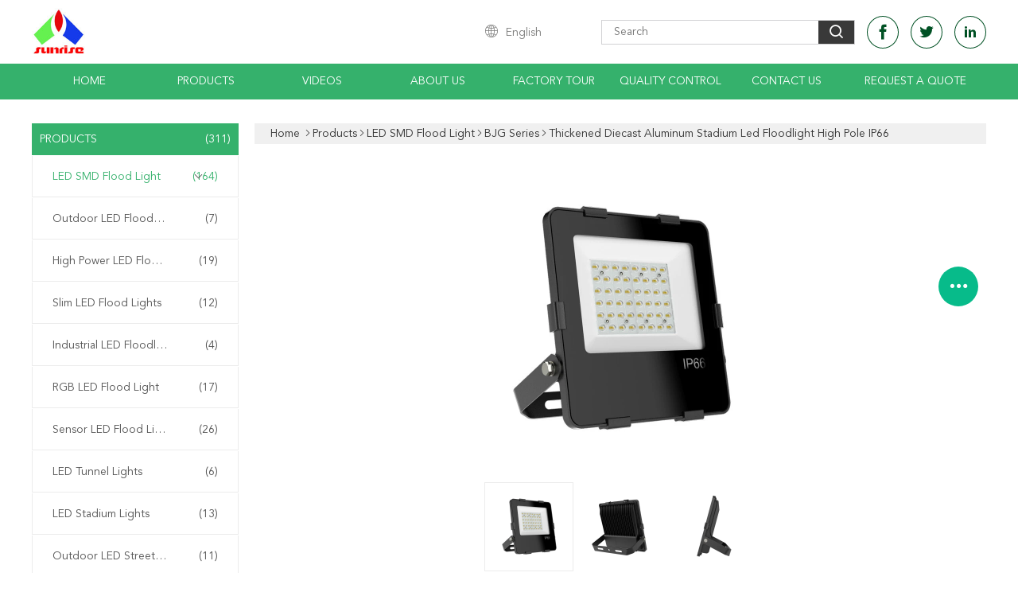

--- FILE ---
content_type: text/html
request_url: https://www.ledsmdfloodlight.com/sale-35407811-thickened-diecast-aluminum-stadium-led-floodlight-high-pole-ip66.html
body_size: 35005
content:

<!DOCTYPE html>
<html  lang=en>
<head>
	<meta charset="utf-8">
	<meta http-equiv="X-UA-Compatible" content="IE=edge">
	<meta name="viewport" content="width=device-width, initial-scale=1.0, maximum-scale=5.1, minimum-scale=1">
    <title>Thickened Diecast Aluminum Stadium Led Floodlight High Pole IP66</title>
    <meta name="keywords" content="High Pole Stadium Led Floodlight, Thickened stadium lighting floodlighting, led stadium flood lights Diecast, LED SMD Flood Light" />
    <meta name="description" content="High quality Thickened Diecast Aluminum Stadium Led Floodlight High Pole IP66 from China, China's leading product market High Pole Stadium Led Floodlight product, with strict quality control Thickened stadium lighting floodlighting factories, producing high quality led stadium flood lights Diecast Products." />
    <link type='text/css' rel='stylesheet' href='/??/images/global.css,/photo/ledsmdfloodlight/sitetpl/style/common.css?ver=1717480408' media='all'>
			  <script type='text/javascript' src='/js/jquery.js'></script><meta property="og:title" content="Thickened Diecast Aluminum Stadium Led Floodlight High Pole IP66" />
<meta property="og:description" content="High quality Thickened Diecast Aluminum Stadium Led Floodlight High Pole IP66 from China, China's leading product market High Pole Stadium Led Floodlight product, with strict quality control Thickened stadium lighting floodlighting factories, producing high quality led stadium flood lights Diecast Products." />
<meta property="og:type" content="product" />
<meta property="og:availability" content="instock" />
<meta property="og:site_name" content="Shenzhen Sunrise Lighting Co.,Ltd." />
<meta property="og:url" content="https://www.ledsmdfloodlight.com/sale-35407811-thickened-diecast-aluminum-stadium-led-floodlight-high-pole-ip66.html" />
<meta property="og:image" content="https://www.ledsmdfloodlight.com/photo/ps138485420-thickened_diecast_aluminum_stadium_led_floodlight_high_pole_ip66.jpg" />
<link rel="canonical" href="https://www.ledsmdfloodlight.com/sale-35407811-thickened-diecast-aluminum-stadium-led-floodlight-high-pole-ip66.html" />
<link rel="alternate" href="https://m.ledsmdfloodlight.com/sale-35407811-thickened-diecast-aluminum-stadium-led-floodlight-high-pole-ip66.html" media="only screen and (max-width: 640px)" />
<style type="text/css">
/*<![CDATA[*/
.consent__cookie {position: fixed;top: 0;left: 0;width: 100%;height: 0%;z-index: 100000;}.consent__cookie_bg {position: fixed;top: 0;left: 0;width: 100%;height: 100%;background: #000;opacity: .6;display: none }.consent__cookie_rel {position: fixed;bottom:0;left: 0;width: 100%;background: #fff;display: -webkit-box;display: -ms-flexbox;display: flex;flex-wrap: wrap;padding: 24px 80px;-webkit-box-sizing: border-box;box-sizing: border-box;-webkit-box-pack: justify;-ms-flex-pack: justify;justify-content: space-between;-webkit-transition: all ease-in-out .3s;transition: all ease-in-out .3s }.consent__close {position: absolute;top: 20px;right: 20px;cursor: pointer }.consent__close svg {fill: #777 }.consent__close:hover svg {fill: #000 }.consent__cookie_box {flex: 1;word-break: break-word;}.consent__warm {color: #777;font-size: 16px;margin-bottom: 12px;line-height: 19px }.consent__title {color: #333;font-size: 20px;font-weight: 600;margin-bottom: 12px;line-height: 23px }.consent__itxt {color: #333;font-size: 14px;margin-bottom: 12px;display: -webkit-box;display: -ms-flexbox;display: flex;-webkit-box-align: center;-ms-flex-align: center;align-items: center }.consent__itxt i {display: -webkit-inline-box;display: -ms-inline-flexbox;display: inline-flex;width: 28px;height: 28px;border-radius: 50%;background: #e0f9e9;margin-right: 8px;-webkit-box-align: center;-ms-flex-align: center;align-items: center;-webkit-box-pack: center;-ms-flex-pack: center;justify-content: center }.consent__itxt svg {fill: #3ca860 }.consent__txt {color: #a6a6a6;font-size: 14px;margin-bottom: 8px;line-height: 17px }.consent__btns {display: -webkit-box;display: -ms-flexbox;display: flex;-webkit-box-orient: vertical;-webkit-box-direction: normal;-ms-flex-direction: column;flex-direction: column;-webkit-box-pack: center;-ms-flex-pack: center;justify-content: center;flex-shrink: 0;}.consent__btn {width: 280px;height: 40px;line-height: 40px;text-align: center;background: #3ca860;color: #fff;border-radius: 4px;margin: 8px 0;-webkit-box-sizing: border-box;box-sizing: border-box;cursor: pointer;font-size:14px}.consent__btn:hover {background: #00823b }.consent__btn.empty {color: #3ca860;border: 1px solid #3ca860;background: #fff }.consent__btn.empty:hover {background: #3ca860;color: #fff }.open .consent__cookie_bg {display: block }.open .consent__cookie_rel {bottom: 0 }@media (max-width: 760px) {.consent__btns {width: 100%;align-items: center;}.consent__cookie_rel {padding: 20px 24px }}.consent__cookie.open {display: block;}.consent__cookie {display: none;}
/*]]>*/
</style>
<script type="text/javascript">
/*<![CDATA[*/
window.isvideotpl = 0;window.detailurl = '';
var isShowGuide=0;showGuideColor=0;var company_type = 4;var webim_domain = '';

var colorUrl = '';
var aisearch = 0;
var selfUrl = '';
window.playerReportUrl='/vod/view_count/report';
var query_string = ["Products","Detail"];
var g_tp = '';
var customtplcolor = 99608;
window.predomainsub = "";
/*]]>*/
</script>
</head>
<body>
<script>
var originProductInfo = '';
var originProductInfo = {"showproduct":1,"pid":"35407811","name":"Thickened Diecast Aluminum Stadium Led Floodlight High Pole IP66","source_url":"\/sale-35407811-thickened-diecast-aluminum-stadium-led-floodlight-high-pole-ip66.html","picurl":"\/photo\/pd138485420-thickened_diecast_aluminum_stadium_led_floodlight_high_pole_ip66.jpg","propertyDetail":[["Name","Stadium Led Floodlight"],["Usage","Industrial, Commercial"],["Warranty","5 Years"],["IP Rating","IP66 Waterproof"]],"company_name":null,"picurl_c":"\/photo\/pc138485420-thickened_diecast_aluminum_stadium_led_floodlight_high_pole_ip66.jpg","price":"Negotiation","username":"Sunrise","viewTime":"Last Login : 4 hours 33 minutes ago","subject":"Can you supply Thickened Diecast Aluminum Stadium Led Floodlight High Pole IP66 for us","countrycode":""};
var save_url = "/contactsave.html";
var update_url = "/updateinquiry.html";
var productInfo = {};
var defaulProductInfo = {};
var myDate = new Date();
var curDate = myDate.getFullYear()+'-'+(parseInt(myDate.getMonth())+1)+'-'+myDate.getDate();
var message = '';
var default_pop = 1;
var leaveMessageDialog = document.getElementsByClassName('leave-message-dialog')[0]; // 获取弹层
var _$$ = function (dom) {
    return document.querySelectorAll(dom);
};
resInfo = originProductInfo;
resInfo['name'] = resInfo['name'] || '';
defaulProductInfo.pid = resInfo['pid'];
defaulProductInfo.productName = resInfo['name'] ?? '';
defaulProductInfo.productInfo = resInfo['propertyDetail'];
defaulProductInfo.productImg = resInfo['picurl_c'];
defaulProductInfo.subject = resInfo['subject'] ?? '';
defaulProductInfo.productImgAlt = resInfo['name'] ?? '';
var inquirypopup_tmp = 1;
var message = 'Dear,'+'\r\n'+"I am interested in"+' '+trim(resInfo['name'])+", could you send me more details such as type, size, MOQ, material, etc."+'\r\n'+"Thanks!"+'\r\n'+"Waiting for your reply.";
var message_1 = 'Dear,'+'\r\n'+"I am interested in"+' '+trim(resInfo['name'])+", could you send me more details such as type, size, MOQ, material, etc."+'\r\n'+"Thanks!"+'\r\n'+"Waiting for your reply.";
var message_2 = 'Hello,'+'\r\n'+"I am looking for"+' '+trim(resInfo['name'])+", please send me the price, specification and picture."+'\r\n'+"Your swift response will be highly appreciated."+'\r\n'+"Feel free to contact me for more information."+'\r\n'+"Thanks a lot.";
var message_3 = 'Hello,'+'\r\n'+trim(resInfo['name'])+' '+"meets my expectations."+'\r\n'+"Please give me the best price and some other product information."+'\r\n'+"Feel free to contact me via my mail."+'\r\n'+"Thanks a lot.";

var message_4 = 'Dear,'+'\r\n'+"What is the FOB price on your"+' '+trim(resInfo['name'])+'?'+'\r\n'+"Which is the nearest port name?"+'\r\n'+"Please reply me as soon as possible, it would be better to share further information."+'\r\n'+"Regards!";
var message_5 = 'Hi there,'+'\r\n'+"I am very interested in your"+' '+trim(resInfo['name'])+'.'+'\r\n'+"Please send me your product details."+'\r\n'+"Looking forward to your quick reply."+'\r\n'+"Feel free to contact me by mail."+'\r\n'+"Regards!";

var message_6 = 'Dear,'+'\r\n'+"Please provide us with information about your"+' '+trim(resInfo['name'])+", such as type, size, material, and of course the best price."+'\r\n'+"Looking forward to your quick reply."+'\r\n'+"Thank you!";
var message_7 = 'Dear,'+'\r\n'+"Can you supply"+' '+trim(resInfo['name'])+" for us?"+'\r\n'+"First we want a price list and some product details."+'\r\n'+"I hope to get reply asap and look forward to cooperation."+'\r\n'+"Thank you very much.";
var message_8 = 'hi,'+'\r\n'+"I am looking for"+' '+trim(resInfo['name'])+", please give me some more detailed product information."+'\r\n'+"I look forward to your reply."+'\r\n'+"Thank you!";
var message_9 = 'Hello,'+'\r\n'+"Your"+' '+trim(resInfo['name'])+" meets my requirements very well."+'\r\n'+"Please send me the price, specification, and similar model will be OK."+'\r\n'+"Feel free to chat with me."+'\r\n'+"Thanks!";
var message_10 = 'Dear,'+'\r\n'+"I want to know more about the details and quotation of"+' '+trim(resInfo['name'])+'.'+'\r\n'+"Feel free to contact me."+'\r\n'+"Regards!";

var r = getRandom(1,10);

defaulProductInfo.message = eval("message_"+r);
    defaulProductInfo.message = eval("message_"+r);
        var mytAjax = {

    post: function(url, data, fn) {
        var xhr = new XMLHttpRequest();
        xhr.open("POST", url, true);
        xhr.setRequestHeader("Content-Type", "application/x-www-form-urlencoded;charset=UTF-8");
        xhr.setRequestHeader("X-Requested-With", "XMLHttpRequest");
        xhr.setRequestHeader('Content-Type','text/plain;charset=UTF-8');
        xhr.onreadystatechange = function() {
            if(xhr.readyState == 4 && (xhr.status == 200 || xhr.status == 304)) {
                fn.call(this, xhr.responseText);
            }
        };
        xhr.send(data);
    },

    postform: function(url, data, fn) {
        var xhr = new XMLHttpRequest();
        xhr.open("POST", url, true);
        xhr.setRequestHeader("X-Requested-With", "XMLHttpRequest");
        xhr.onreadystatechange = function() {
            if(xhr.readyState == 4 && (xhr.status == 200 || xhr.status == 304)) {
                fn.call(this, xhr.responseText);
            }
        };
        xhr.send(data);
    }
};
/*window.onload = function(){
    leaveMessageDialog = document.getElementsByClassName('leave-message-dialog')[0];
    if (window.localStorage.recordDialogStatus=='undefined' || (window.localStorage.recordDialogStatus!='undefined' && window.localStorage.recordDialogStatus != curDate)) {
        setTimeout(function(){
            if(parseInt(inquirypopup_tmp%10) == 1){
                creatDialog(defaulProductInfo, 1);
            }
        }, 6000);
    }
};*/
function trim(str)
{
    str = str.replace(/(^\s*)/g,"");
    return str.replace(/(\s*$)/g,"");
};
function getRandom(m,n){
    var num = Math.floor(Math.random()*(m - n) + n);
    return num;
};
function strBtn(param) {

    var starattextarea = document.getElementById("textareamessage").value.length;
    var email = document.getElementById("startEmail").value;

    var default_tip = document.querySelectorAll(".watermark_container").length;
    if (20 < starattextarea && starattextarea < 3000) {
        if(default_tip>0){
            document.getElementById("textareamessage1").parentNode.parentNode.nextElementSibling.style.display = "none";
        }else{
            document.getElementById("textareamessage1").parentNode.nextElementSibling.style.display = "none";
        }

    } else {
        if(default_tip>0){
            document.getElementById("textareamessage1").parentNode.parentNode.nextElementSibling.style.display = "block";
        }else{
            document.getElementById("textareamessage1").parentNode.nextElementSibling.style.display = "block";
        }

        return;
    }

    // var re = /^([a-zA-Z0-9_-])+@([a-zA-Z0-9_-])+\.([a-zA-Z0-9_-])+/i;/*邮箱不区分大小写*/
    var re = /^[a-zA-Z0-9][\w-]*(\.?[\w-]+)*@[a-zA-Z0-9-]+(\.[a-zA-Z0-9]+)+$/i;
    if (!re.test(email)) {
        document.getElementById("startEmail").nextElementSibling.style.display = "block";
        return;
    } else {
        document.getElementById("startEmail").nextElementSibling.style.display = "none";
    }

    var subject = document.getElementById("pop_subject").value;
    var pid = document.getElementById("pop_pid").value;
    var message = document.getElementById("textareamessage").value;
    var sender_email = document.getElementById("startEmail").value;
    var tel = '';
    if (document.getElementById("tel0") != undefined && document.getElementById("tel0") != '')
        tel = document.getElementById("tel0").value;
    var form_serialize = '&tel='+tel;

    form_serialize = form_serialize.replace(/\+/g, "%2B");
    mytAjax.post(save_url,"pid="+pid+"&subject="+subject+"&email="+sender_email+"&message="+(message)+form_serialize,function(res){
        var mes = JSON.parse(res);
        if(mes.status == 200){
            var iid = mes.iid;
            document.getElementById("pop_iid").value = iid;
            document.getElementById("pop_uuid").value = mes.uuid;

            if(typeof gtag_report_conversion === "function"){
                gtag_report_conversion();//执行统计js代码
            }
            if(typeof fbq === "function"){
                fbq('track','Purchase');//执行统计js代码
            }
        }
    });
    for (var index = 0; index < document.querySelectorAll(".dialog-content-pql").length; index++) {
        document.querySelectorAll(".dialog-content-pql")[index].style.display = "none";
    };
    $('#idphonepql').val(tel);
    document.getElementById("dialog-content-pql-id").style.display = "block";
    ;
};
function twoBtnOk(param) {

    var selectgender = document.getElementById("Mr").innerHTML;
    var iid = document.getElementById("pop_iid").value;
    var sendername = document.getElementById("idnamepql").value;
    var senderphone = document.getElementById("idphonepql").value;
    var sendercname = document.getElementById("idcompanypql").value;
    var uuid = document.getElementById("pop_uuid").value;
    var gender = 2;
    if(selectgender == 'Mr.') gender = 0;
    if(selectgender == 'Mrs.') gender = 1;
    var pid = document.getElementById("pop_pid").value;
    var form_serialize = '';

        form_serialize = form_serialize.replace(/\+/g, "%2B");

    mytAjax.post(update_url,"iid="+iid+"&gender="+gender+"&uuid="+uuid+"&name="+(sendername)+"&tel="+(senderphone)+"&company="+(sendercname)+form_serialize,function(res){});

    for (var index = 0; index < document.querySelectorAll(".dialog-content-pql").length; index++) {
        document.querySelectorAll(".dialog-content-pql")[index].style.display = "none";
    };
    document.getElementById("dialog-content-pql-ok").style.display = "block";

};
function toCheckMust(name) {
    $('#'+name+'error').hide();
}
function handClidk(param) {
    var starattextarea = document.getElementById("textareamessage1").value.length;
    var email = document.getElementById("startEmail1").value;
    var default_tip = document.querySelectorAll(".watermark_container").length;
    if (20 < starattextarea && starattextarea < 3000) {
        if(default_tip>0){
            document.getElementById("textareamessage1").parentNode.parentNode.nextElementSibling.style.display = "none";
        }else{
            document.getElementById("textareamessage1").parentNode.nextElementSibling.style.display = "none";
        }

    } else {
        if(default_tip>0){
            document.getElementById("textareamessage1").parentNode.parentNode.nextElementSibling.style.display = "block";
        }else{
            document.getElementById("textareamessage1").parentNode.nextElementSibling.style.display = "block";
        }

        return;
    }

    // var re = /^([a-zA-Z0-9_-])+@([a-zA-Z0-9_-])+\.([a-zA-Z0-9_-])+/i;
    var re = /^[a-zA-Z0-9][\w-]*(\.?[\w-]+)*@[a-zA-Z0-9-]+(\.[a-zA-Z0-9]+)+$/i;
    if (!re.test(email)) {
        document.getElementById("startEmail1").nextElementSibling.style.display = "block";
        return;
    } else {
        document.getElementById("startEmail1").nextElementSibling.style.display = "none";
    }

    var subject = document.getElementById("pop_subject").value;
    var pid = document.getElementById("pop_pid").value;
    var message = document.getElementById("textareamessage1").value;
    var sender_email = document.getElementById("startEmail1").value;
    var form_serialize = tel = '';
    if (document.getElementById("tel1") != undefined && document.getElementById("tel1") != '')
        tel = document.getElementById("tel1").value;
        mytAjax.post(save_url,"email="+sender_email+"&tel="+tel+"&pid="+pid+"&message="+message+"&subject="+subject+form_serialize,function(res){

        var mes = JSON.parse(res);
        if(mes.status == 200){
            var iid = mes.iid;
            document.getElementById("pop_iid").value = iid;
            document.getElementById("pop_uuid").value = mes.uuid;
            if(typeof gtag_report_conversion === "function"){
                gtag_report_conversion();//执行统计js代码
            }
        }

    });
    for (var index = 0; index < document.querySelectorAll(".dialog-content-pql").length; index++) {
        document.querySelectorAll(".dialog-content-pql")[index].style.display = "none";
    };
    $('#idphonepql').val(tel);
    document.getElementById("dialog-content-pql-id").style.display = "block";

};
window.addEventListener('load', function () {
    $('.checkbox-wrap label').each(function(){
        if($(this).find('input').prop('checked')){
            $(this).addClass('on')
        }else {
            $(this).removeClass('on')
        }
    })
    $(document).on('click', '.checkbox-wrap label' , function(ev){
        if (ev.target.tagName.toUpperCase() != 'INPUT') {
            $(this).toggleClass('on')
        }
    })
})

function hand_video(pdata) {
    data = JSON.parse(pdata);
    productInfo.productName = data.productName;
    productInfo.productInfo = data.productInfo;
    productInfo.productImg = data.productImg;
    productInfo.subject = data.subject;

    var message = 'Dear,'+'\r\n'+"I am interested in"+' '+trim(data.productName)+", could you send me more details such as type, size, quantity, material, etc."+'\r\n'+"Thanks!"+'\r\n'+"Waiting for your reply.";

    var message = 'Dear,'+'\r\n'+"I am interested in"+' '+trim(data.productName)+", could you send me more details such as type, size, MOQ, material, etc."+'\r\n'+"Thanks!"+'\r\n'+"Waiting for your reply.";
    var message_1 = 'Dear,'+'\r\n'+"I am interested in"+' '+trim(data.productName)+", could you send me more details such as type, size, MOQ, material, etc."+'\r\n'+"Thanks!"+'\r\n'+"Waiting for your reply.";
    var message_2 = 'Hello,'+'\r\n'+"I am looking for"+' '+trim(data.productName)+", please send me the price, specification and picture."+'\r\n'+"Your swift response will be highly appreciated."+'\r\n'+"Feel free to contact me for more information."+'\r\n'+"Thanks a lot.";
    var message_3 = 'Hello,'+'\r\n'+trim(data.productName)+' '+"meets my expectations."+'\r\n'+"Please give me the best price and some other product information."+'\r\n'+"Feel free to contact me via my mail."+'\r\n'+"Thanks a lot.";

    var message_4 = 'Dear,'+'\r\n'+"What is the FOB price on your"+' '+trim(data.productName)+'?'+'\r\n'+"Which is the nearest port name?"+'\r\n'+"Please reply me as soon as possible, it would be better to share further information."+'\r\n'+"Regards!";
    var message_5 = 'Hi there,'+'\r\n'+"I am very interested in your"+' '+trim(data.productName)+'.'+'\r\n'+"Please send me your product details."+'\r\n'+"Looking forward to your quick reply."+'\r\n'+"Feel free to contact me by mail."+'\r\n'+"Regards!";

    var message_6 = 'Dear,'+'\r\n'+"Please provide us with information about your"+' '+trim(data.productName)+", such as type, size, material, and of course the best price."+'\r\n'+"Looking forward to your quick reply."+'\r\n'+"Thank you!";
    var message_7 = 'Dear,'+'\r\n'+"Can you supply"+' '+trim(data.productName)+" for us?"+'\r\n'+"First we want a price list and some product details."+'\r\n'+"I hope to get reply asap and look forward to cooperation."+'\r\n'+"Thank you very much.";
    var message_8 = 'hi,'+'\r\n'+"I am looking for"+' '+trim(data.productName)+", please give me some more detailed product information."+'\r\n'+"I look forward to your reply."+'\r\n'+"Thank you!";
    var message_9 = 'Hello,'+'\r\n'+"Your"+' '+trim(data.productName)+" meets my requirements very well."+'\r\n'+"Please send me the price, specification, and similar model will be OK."+'\r\n'+"Feel free to chat with me."+'\r\n'+"Thanks!";
    var message_10 = 'Dear,'+'\r\n'+"I want to know more about the details and quotation of"+' '+trim(data.productName)+'.'+'\r\n'+"Feel free to contact me."+'\r\n'+"Regards!";

    var r = getRandom(1,10);

    productInfo.message = eval("message_"+r);
            if(parseInt(inquirypopup_tmp/10) == 1){
        productInfo.message = "";
    }
    productInfo.pid = data.pid;
    creatDialog(productInfo, 2);
};

function handDialog(pdata) {
    data = JSON.parse(pdata);
    productInfo.productName = data.productName;
    productInfo.productInfo = data.productInfo;
    productInfo.productImg = data.productImg;
    productInfo.subject = data.subject;

    var message = 'Dear,'+'\r\n'+"I am interested in"+' '+trim(data.productName)+", could you send me more details such as type, size, quantity, material, etc."+'\r\n'+"Thanks!"+'\r\n'+"Waiting for your reply.";

    var message = 'Dear,'+'\r\n'+"I am interested in"+' '+trim(data.productName)+", could you send me more details such as type, size, MOQ, material, etc."+'\r\n'+"Thanks!"+'\r\n'+"Waiting for your reply.";
    var message_1 = 'Dear,'+'\r\n'+"I am interested in"+' '+trim(data.productName)+", could you send me more details such as type, size, MOQ, material, etc."+'\r\n'+"Thanks!"+'\r\n'+"Waiting for your reply.";
    var message_2 = 'Hello,'+'\r\n'+"I am looking for"+' '+trim(data.productName)+", please send me the price, specification and picture."+'\r\n'+"Your swift response will be highly appreciated."+'\r\n'+"Feel free to contact me for more information."+'\r\n'+"Thanks a lot.";
    var message_3 = 'Hello,'+'\r\n'+trim(data.productName)+' '+"meets my expectations."+'\r\n'+"Please give me the best price and some other product information."+'\r\n'+"Feel free to contact me via my mail."+'\r\n'+"Thanks a lot.";

    var message_4 = 'Dear,'+'\r\n'+"What is the FOB price on your"+' '+trim(data.productName)+'?'+'\r\n'+"Which is the nearest port name?"+'\r\n'+"Please reply me as soon as possible, it would be better to share further information."+'\r\n'+"Regards!";
    var message_5 = 'Hi there,'+'\r\n'+"I am very interested in your"+' '+trim(data.productName)+'.'+'\r\n'+"Please send me your product details."+'\r\n'+"Looking forward to your quick reply."+'\r\n'+"Feel free to contact me by mail."+'\r\n'+"Regards!";

    var message_6 = 'Dear,'+'\r\n'+"Please provide us with information about your"+' '+trim(data.productName)+", such as type, size, material, and of course the best price."+'\r\n'+"Looking forward to your quick reply."+'\r\n'+"Thank you!";
    var message_7 = 'Dear,'+'\r\n'+"Can you supply"+' '+trim(data.productName)+" for us?"+'\r\n'+"First we want a price list and some product details."+'\r\n'+"I hope to get reply asap and look forward to cooperation."+'\r\n'+"Thank you very much.";
    var message_8 = 'hi,'+'\r\n'+"I am looking for"+' '+trim(data.productName)+", please give me some more detailed product information."+'\r\n'+"I look forward to your reply."+'\r\n'+"Thank you!";
    var message_9 = 'Hello,'+'\r\n'+"Your"+' '+trim(data.productName)+" meets my requirements very well."+'\r\n'+"Please send me the price, specification, and similar model will be OK."+'\r\n'+"Feel free to chat with me."+'\r\n'+"Thanks!";
    var message_10 = 'Dear,'+'\r\n'+"I want to know more about the details and quotation of"+' '+trim(data.productName)+'.'+'\r\n'+"Feel free to contact me."+'\r\n'+"Regards!";

    var r = getRandom(1,10);
    productInfo.message = eval("message_"+r);
            if(parseInt(inquirypopup_tmp/10) == 1){
        productInfo.message = "";
    }
    productInfo.pid = data.pid;
    creatDialog(productInfo, 2);
};

function closepql(param) {

    leaveMessageDialog.style.display = 'none';
};

function closepql2(param) {

    for (var index = 0; index < document.querySelectorAll(".dialog-content-pql").length; index++) {
        document.querySelectorAll(".dialog-content-pql")[index].style.display = "none";
    };
    document.getElementById("dialog-content-pql-ok").style.display = "block";
};

function decodeHtmlEntities(str) {
    var tempElement = document.createElement('div');
    tempElement.innerHTML = str;
    return tempElement.textContent || tempElement.innerText || '';
}

function initProduct(productInfo,type){

    productInfo.productName = decodeHtmlEntities(productInfo.productName);
    productInfo.message = decodeHtmlEntities(productInfo.message);

    leaveMessageDialog = document.getElementsByClassName('leave-message-dialog')[0];
    leaveMessageDialog.style.display = "block";
    if(type == 3){
        var popinquiryemail = document.getElementById("popinquiryemail").value;
        _$$("#startEmail1")[0].value = popinquiryemail;
    }else{
        _$$("#startEmail1")[0].value = "";
    }
    _$$("#startEmail")[0].value = "";
    _$$("#idnamepql")[0].value = "";
    _$$("#idphonepql")[0].value = "";
    _$$("#idcompanypql")[0].value = "";

    _$$("#pop_pid")[0].value = productInfo.pid;
    _$$("#pop_subject")[0].value = productInfo.subject;
    
    if(parseInt(inquirypopup_tmp/10) == 1){
        productInfo.message = "";
    }

    _$$("#textareamessage1")[0].value = productInfo.message;
    _$$("#textareamessage")[0].value = productInfo.message;

    _$$("#dialog-content-pql-id .titlep")[0].innerHTML = productInfo.productName;
    _$$("#dialog-content-pql-id img")[0].setAttribute("src", productInfo.productImg);
    _$$("#dialog-content-pql-id img")[0].setAttribute("alt", productInfo.productImgAlt);

    _$$("#dialog-content-pql-id-hand img")[0].setAttribute("src", productInfo.productImg);
    _$$("#dialog-content-pql-id-hand img")[0].setAttribute("alt", productInfo.productImgAlt);
    _$$("#dialog-content-pql-id-hand .titlep")[0].innerHTML = productInfo.productName;

    if (productInfo.productInfo.length > 0) {
        var ul2, ul;
        ul = document.createElement("ul");
        for (var index = 0; index < productInfo.productInfo.length; index++) {
            var el = productInfo.productInfo[index];
            var li = document.createElement("li");
            var span1 = document.createElement("span");
            span1.innerHTML = el[0] + ":";
            var span2 = document.createElement("span");
            span2.innerHTML = el[1];
            li.appendChild(span1);
            li.appendChild(span2);
            ul.appendChild(li);

        }
        ul2 = ul.cloneNode(true);
        if (type === 1) {
            _$$("#dialog-content-pql-id .left")[0].replaceChild(ul, _$$("#dialog-content-pql-id .left ul")[0]);
        } else {
            _$$("#dialog-content-pql-id-hand .left")[0].replaceChild(ul2, _$$("#dialog-content-pql-id-hand .left ul")[0]);
            _$$("#dialog-content-pql-id .left")[0].replaceChild(ul, _$$("#dialog-content-pql-id .left ul")[0]);
        }
    };
    for (var index = 0; index < _$$("#dialog-content-pql-id .right ul li").length; index++) {
        _$$("#dialog-content-pql-id .right ul li")[index].addEventListener("click", function (params) {
            _$$("#dialog-content-pql-id .right #Mr")[0].innerHTML = this.innerHTML
        }, false)

    };

};
function closeInquiryCreateDialog() {
    document.getElementById("xuanpan_dialog_box_pql").style.display = "none";
};
function showInquiryCreateDialog() {
    document.getElementById("xuanpan_dialog_box_pql").style.display = "block";
};
function submitPopInquiry(){
    var message = document.getElementById("inquiry_message").value;
    var email = document.getElementById("inquiry_email").value;
    var subject = defaulProductInfo.subject;
    var pid = defaulProductInfo.pid;
    if (email === undefined) {
        showInquiryCreateDialog();
        document.getElementById("inquiry_email").style.border = "1px solid red";
        return false;
    };
    if (message === undefined) {
        showInquiryCreateDialog();
        document.getElementById("inquiry_message").style.border = "1px solid red";
        return false;
    };
    if (email.search(/^\w+((-\w+)|(\.\w+))*\@[A-Za-z0-9]+((\.|-)[A-Za-z0-9]+)*\.[A-Za-z0-9]+$/) == -1) {
        document.getElementById("inquiry_email").style.border= "1px solid red";
        showInquiryCreateDialog();
        return false;
    } else {
        document.getElementById("inquiry_email").style.border= "";
    };
    if (message.length < 20 || message.length >3000) {
        showInquiryCreateDialog();
        document.getElementById("inquiry_message").style.border = "1px solid red";
        return false;
    } else {
        document.getElementById("inquiry_message").style.border = "";
    };
    var tel = '';
    if (document.getElementById("tel") != undefined && document.getElementById("tel") != '')
        tel = document.getElementById("tel").value;

    mytAjax.post(save_url,"pid="+pid+"&subject="+subject+"&email="+email+"&message="+(message)+'&tel='+tel,function(res){
        var mes = JSON.parse(res);
        if(mes.status == 200){
            var iid = mes.iid;
            document.getElementById("pop_iid").value = iid;
            document.getElementById("pop_uuid").value = mes.uuid;

        }
    });
    initProduct(defaulProductInfo);
    for (var index = 0; index < document.querySelectorAll(".dialog-content-pql").length; index++) {
        document.querySelectorAll(".dialog-content-pql")[index].style.display = "none";
    };
    $('#idphonepql').val(tel);
    document.getElementById("dialog-content-pql-id").style.display = "block";

};

//带附件上传
function submitPopInquiryfile(email_id,message_id,check_sort,name_id,phone_id,company_id,attachments){

    if(typeof(check_sort) == 'undefined'){
        check_sort = 0;
    }
    var message = document.getElementById(message_id).value;
    var email = document.getElementById(email_id).value;
    var attachments = document.getElementById(attachments).value;
    if(typeof(name_id) !== 'undefined' && name_id != ""){
        var name  = document.getElementById(name_id).value;
    }
    if(typeof(phone_id) !== 'undefined' && phone_id != ""){
        var phone = document.getElementById(phone_id).value;
    }
    if(typeof(company_id) !== 'undefined' && company_id != ""){
        var company = document.getElementById(company_id).value;
    }
    var subject = defaulProductInfo.subject;
    var pid = defaulProductInfo.pid;

    if(check_sort == 0){
        if (email === undefined) {
            showInquiryCreateDialog();
            document.getElementById(email_id).style.border = "1px solid red";
            return false;
        };
        if (message === undefined) {
            showInquiryCreateDialog();
            document.getElementById(message_id).style.border = "1px solid red";
            return false;
        };

        if (email.search(/^\w+((-\w+)|(\.\w+))*\@[A-Za-z0-9]+((\.|-)[A-Za-z0-9]+)*\.[A-Za-z0-9]+$/) == -1) {
            document.getElementById(email_id).style.border= "1px solid red";
            showInquiryCreateDialog();
            return false;
        } else {
            document.getElementById(email_id).style.border= "";
        };
        if (message.length < 20 || message.length >3000) {
            showInquiryCreateDialog();
            document.getElementById(message_id).style.border = "1px solid red";
            return false;
        } else {
            document.getElementById(message_id).style.border = "";
        };
    }else{

        if (message === undefined) {
            showInquiryCreateDialog();
            document.getElementById(message_id).style.border = "1px solid red";
            return false;
        };

        if (email === undefined) {
            showInquiryCreateDialog();
            document.getElementById(email_id).style.border = "1px solid red";
            return false;
        };

        if (message.length < 20 || message.length >3000) {
            showInquiryCreateDialog();
            document.getElementById(message_id).style.border = "1px solid red";
            return false;
        } else {
            document.getElementById(message_id).style.border = "";
        };

        if (email.search(/^\w+((-\w+)|(\.\w+))*\@[A-Za-z0-9]+((\.|-)[A-Za-z0-9]+)*\.[A-Za-z0-9]+$/) == -1) {
            document.getElementById(email_id).style.border= "1px solid red";
            showInquiryCreateDialog();
            return false;
        } else {
            document.getElementById(email_id).style.border= "";
        };

    };

    mytAjax.post(save_url,"pid="+pid+"&subject="+subject+"&email="+email+"&message="+message+"&company="+company+"&attachments="+attachments,function(res){
        var mes = JSON.parse(res);
        if(mes.status == 200){
            var iid = mes.iid;
            document.getElementById("pop_iid").value = iid;
            document.getElementById("pop_uuid").value = mes.uuid;

            if(typeof gtag_report_conversion === "function"){
                gtag_report_conversion();//执行统计js代码
            }
            if(typeof fbq === "function"){
                fbq('track','Purchase');//执行统计js代码
            }
        }
    });
    initProduct(defaulProductInfo);

    if(name !== undefined && name != ""){
        _$$("#idnamepql")[0].value = name;
    }

    if(phone !== undefined && phone != ""){
        _$$("#idphonepql")[0].value = phone;
    }

    if(company !== undefined && company != ""){
        _$$("#idcompanypql")[0].value = company;
    }

    for (var index = 0; index < document.querySelectorAll(".dialog-content-pql").length; index++) {
        document.querySelectorAll(".dialog-content-pql")[index].style.display = "none";
    };
    document.getElementById("dialog-content-pql-id").style.display = "block";

};
function submitPopInquiryByParam(email_id,message_id,check_sort,name_id,phone_id,company_id){

    if(typeof(check_sort) == 'undefined'){
        check_sort = 0;
    }

    var senderphone = '';
    var message = document.getElementById(message_id).value;
    var email = document.getElementById(email_id).value;
    if(typeof(name_id) !== 'undefined' && name_id != ""){
        var name  = document.getElementById(name_id).value;
    }
    if(typeof(phone_id) !== 'undefined' && phone_id != ""){
        var phone = document.getElementById(phone_id).value;
        senderphone = phone;
    }
    if(typeof(company_id) !== 'undefined' && company_id != ""){
        var company = document.getElementById(company_id).value;
    }
    var subject = defaulProductInfo.subject;
    var pid = defaulProductInfo.pid;

    if(check_sort == 0){
        if (email === undefined) {
            showInquiryCreateDialog();
            document.getElementById(email_id).style.border = "1px solid red";
            return false;
        };
        if (message === undefined) {
            showInquiryCreateDialog();
            document.getElementById(message_id).style.border = "1px solid red";
            return false;
        };

        if (email.search(/^\w+((-\w+)|(\.\w+))*\@[A-Za-z0-9]+((\.|-)[A-Za-z0-9]+)*\.[A-Za-z0-9]+$/) == -1) {
            document.getElementById(email_id).style.border= "1px solid red";
            showInquiryCreateDialog();
            return false;
        } else {
            document.getElementById(email_id).style.border= "";
        };
        if (message.length < 20 || message.length >3000) {
            showInquiryCreateDialog();
            document.getElementById(message_id).style.border = "1px solid red";
            return false;
        } else {
            document.getElementById(message_id).style.border = "";
        };
    }else{

        if (message === undefined) {
            showInquiryCreateDialog();
            document.getElementById(message_id).style.border = "1px solid red";
            return false;
        };

        if (email === undefined) {
            showInquiryCreateDialog();
            document.getElementById(email_id).style.border = "1px solid red";
            return false;
        };

        if (message.length < 20 || message.length >3000) {
            showInquiryCreateDialog();
            document.getElementById(message_id).style.border = "1px solid red";
            return false;
        } else {
            document.getElementById(message_id).style.border = "";
        };

        if (email.search(/^\w+((-\w+)|(\.\w+))*\@[A-Za-z0-9]+((\.|-)[A-Za-z0-9]+)*\.[A-Za-z0-9]+$/) == -1) {
            document.getElementById(email_id).style.border= "1px solid red";
            showInquiryCreateDialog();
            return false;
        } else {
            document.getElementById(email_id).style.border= "";
        };

    };

    var productsku = "";
    if($("#product_sku").length > 0){
        productsku = $("#product_sku").html();
    }

    mytAjax.post(save_url,"tel="+senderphone+"&pid="+pid+"&subject="+subject+"&email="+email+"&message="+message+"&messagesku="+encodeURI(productsku),function(res){
        var mes = JSON.parse(res);
        if(mes.status == 200){
            var iid = mes.iid;
            document.getElementById("pop_iid").value = iid;
            document.getElementById("pop_uuid").value = mes.uuid;

            if(typeof gtag_report_conversion === "function"){
                gtag_report_conversion();//执行统计js代码
            }
            if(typeof fbq === "function"){
                fbq('track','Purchase');//执行统计js代码
            }
        }
    });
    initProduct(defaulProductInfo);

    if(name !== undefined && name != ""){
        _$$("#idnamepql")[0].value = name;
    }

    if(phone !== undefined && phone != ""){
        _$$("#idphonepql")[0].value = phone;
    }

    if(company !== undefined && company != ""){
        _$$("#idcompanypql")[0].value = company;
    }

    for (var index = 0; index < document.querySelectorAll(".dialog-content-pql").length; index++) {
        document.querySelectorAll(".dialog-content-pql")[index].style.display = "none";

    };
    document.getElementById("dialog-content-pql-id").style.display = "block";

};

function creat_videoDialog(productInfo, type) {

    if(type == 1){
        if(default_pop != 1){
            return false;
        }
        window.localStorage.recordDialogStatus = curDate;
    }else{
        default_pop = 0;
    }
    initProduct(productInfo, type);
    if (type === 1) {
        // 自动弹出
        for (var index = 0; index < document.querySelectorAll(".dialog-content-pql").length; index++) {

            document.querySelectorAll(".dialog-content-pql")[index].style.display = "none";
        };
        document.getElementById("dialog-content-pql").style.display = "block";
    } else {
        // 手动弹出
        for (var index = 0; index < document.querySelectorAll(".dialog-content-pql").length; index++) {
            document.querySelectorAll(".dialog-content-pql")[index].style.display = "none";
        };
        document.getElementById("dialog-content-pql-id-hand").style.display = "block";
    }
}

function creatDialog(productInfo, type) {

    if(type == 1){
        if(default_pop != 1){
            return false;
        }
        window.localStorage.recordDialogStatus = curDate;
    }else{
        default_pop = 0;
    }
    initProduct(productInfo, type);
    if (type === 1) {
        // 自动弹出
        for (var index = 0; index < document.querySelectorAll(".dialog-content-pql").length; index++) {

            document.querySelectorAll(".dialog-content-pql")[index].style.display = "none";
        };
        document.getElementById("dialog-content-pql").style.display = "block";
    } else {
        // 手动弹出
        for (var index = 0; index < document.querySelectorAll(".dialog-content-pql").length; index++) {
            document.querySelectorAll(".dialog-content-pql")[index].style.display = "none";
        };
        document.getElementById("dialog-content-pql-id-hand").style.display = "block";
    }
}

//带邮箱信息打开询盘框 emailtype=1表示带入邮箱
function openDialog(emailtype){
    var type = 2;//不带入邮箱，手动弹出
    if(emailtype == 1){
        var popinquiryemail = document.getElementById("popinquiryemail").value;
        // var re = /^([a-zA-Z0-9_-])+@([a-zA-Z0-9_-])+\.([a-zA-Z0-9_-])+/i;
        var re = /^[a-zA-Z0-9][\w-]*(\.?[\w-]+)*@[a-zA-Z0-9-]+(\.[a-zA-Z0-9]+)+$/i;
        if (!re.test(popinquiryemail)) {
            //前端提示样式;
            showInquiryCreateDialog();
            document.getElementById("popinquiryemail").style.border = "1px solid red";
            return false;
        } else {
            //前端提示样式;
        }
        var type = 3;
    }
    creatDialog(defaulProductInfo,type);
}

//上传附件
function inquiryUploadFile(){
    var fileObj = document.querySelector("#fileId").files[0];
    //构建表单数据
    var formData = new FormData();
    var filesize = fileObj.size;
    if(filesize > 10485760 || filesize == 0) {
        document.getElementById("filetips").style.display = "block";
        return false;
    }else {
        document.getElementById("filetips").style.display = "none";
    }
    formData.append('popinquiryfile', fileObj);
    document.getElementById("quotefileform").reset();
    var save_url = "/inquiryuploadfile.html";
    mytAjax.postform(save_url,formData,function(res){
        var mes = JSON.parse(res);
        if(mes.status == 200){
            document.getElementById("uploader-file-info").innerHTML = document.getElementById("uploader-file-info").innerHTML + "<span class=op>"+mes.attfile.name+"<a class=delatt id=att"+mes.attfile.id+" onclick=delatt("+mes.attfile.id+");>Delete</a></span>";
            var nowattachs = document.getElementById("attachments").value;
            if( nowattachs !== ""){
                var attachs = JSON.parse(nowattachs);
                attachs[mes.attfile.id] = mes.attfile;
            }else{
                var attachs = {};
                attachs[mes.attfile.id] = mes.attfile;
            }
            document.getElementById("attachments").value = JSON.stringify(attachs);
        }
    });
}
//附件删除
function delatt(attid)
{
    var nowattachs = document.getElementById("attachments").value;
    if( nowattachs !== ""){
        var attachs = JSON.parse(nowattachs);
        if(attachs[attid] == ""){
            return false;
        }
        var formData = new FormData();
        var delfile = attachs[attid]['filename'];
        var save_url = "/inquirydelfile.html";
        if(delfile != "") {
            formData.append('delfile', delfile);
            mytAjax.postform(save_url, formData, function (res) {
                if(res !== "") {
                    var mes = JSON.parse(res);
                    if (mes.status == 200) {
                        delete attachs[attid];
                        document.getElementById("attachments").value = JSON.stringify(attachs);
                        var s = document.getElementById("att"+attid);
                        s.parentNode.remove();
                    }
                }
            });
        }
    }else{
        return false;
    }
}

</script>
<div class="leave-message-dialog" style="display: none">
<style>
    .leave-message-dialog .close:before, .leave-message-dialog .close:after{
        content:initial;
    }
</style>
<div class="dialog-content-pql" id="dialog-content-pql" style="display: none">
    <span class="close" onclick="closepql()"><img src="/images/close.png" alt="close"></span>
    <div class="title">
        <p class="firstp-pql">Leave a Message</p>
        <p class="lastp-pql">We will call you back soon!</p>
    </div>
    <div class="form">
        <div class="textarea">
            <textarea style='font-family: robot;'  name="" id="textareamessage" cols="30" rows="10" style="margin-bottom:14px;width:100%"
                placeholder="Please enter your inquiry details."></textarea>
        </div>
        <p class="error-pql"> <span class="icon-pql"><img src="/images/error.png" alt="Shenzhen Sunrise Lighting Co.,Ltd."></span> Your message must be between 20-3,000 characters!</p>
        <input id="startEmail" type="text" placeholder="Enter your E-mail" onkeydown="if(event.keyCode === 13){ strBtn();}">
        <p class="error-pql"><span class="icon-pql"><img src="/images/error.png" alt="Shenzhen Sunrise Lighting Co.,Ltd."></span> Please check your E-mail! </p>
                <div class="operations">
            <div class='btn' id="submitStart" type="submit" onclick="strBtn()">SUBMIT</div>
        </div>
            </div>
</div>
<div class="dialog-content-pql dialog-content-pql-id" id="dialog-content-pql-id" style="display:none">
        <span class="close" onclick="closepql2()"><svg t="1648434466530" class="icon" viewBox="0 0 1024 1024" version="1.1" xmlns="http://www.w3.org/2000/svg" p-id="2198" width="16" height="16"><path d="M576 512l277.333333 277.333333-64 64-277.333333-277.333333L234.666667 853.333333 170.666667 789.333333l277.333333-277.333333L170.666667 234.666667 234.666667 170.666667l277.333333 277.333333L789.333333 170.666667 853.333333 234.666667 576 512z" fill="#444444" p-id="2199"></path></svg></span>
    <div class="left">
        <div class="img"><img></div>
        <p class="titlep"></p>
        <ul> </ul>
    </div>
    <div class="right">
                <p class="title">More information facilitates better communication.</p>
                <div style="position: relative;">
            <div class="mr"> <span id="Mr">Mr.</span>
                <ul>
                    <li>Mr.</li>
                    <li>Mrs.</li>
                </ul>
            </div>
            <input style="text-indent: 80px;" type="text" id="idnamepql" placeholder="Input your name">
        </div>
        <input type="text"  id="idphonepql"  placeholder="Phone Number">
        <input type="text" id="idcompanypql"  placeholder="Company" onkeydown="if(event.keyCode === 13){ twoBtnOk();}">
                <div class="btn form_new" id="twoBtnOk" onclick="twoBtnOk()">OK</div>
    </div>
</div>

<div class="dialog-content-pql dialog-content-pql-ok" id="dialog-content-pql-ok" style="display:none">
        <span class="close" onclick="closepql()"><svg t="1648434466530" class="icon" viewBox="0 0 1024 1024" version="1.1" xmlns="http://www.w3.org/2000/svg" p-id="2198" width="16" height="16"><path d="M576 512l277.333333 277.333333-64 64-277.333333-277.333333L234.666667 853.333333 170.666667 789.333333l277.333333-277.333333L170.666667 234.666667 234.666667 170.666667l277.333333 277.333333L789.333333 170.666667 853.333333 234.666667 576 512z" fill="#444444" p-id="2199"></path></svg></span>
    <div class="duihaook"></div>
        <p class="title">Submitted successfully!</p>
        <p class="p1" style="text-align: center; font-size: 18px; margin-top: 14px;">We will call you back soon!</p>
    <div class="btn" onclick="closepql()" id="endOk" style="margin: 0 auto;margin-top: 50px;">OK</div>
</div>
<div class="dialog-content-pql dialog-content-pql-id dialog-content-pql-id-hand" id="dialog-content-pql-id-hand"
    style="display:none">
     <input type="hidden" name="pop_pid" id="pop_pid" value="0">
     <input type="hidden" name="pop_subject" id="pop_subject" value="">
     <input type="hidden" name="pop_iid" id="pop_iid" value="0">
     <input type="hidden" name="pop_uuid" id="pop_uuid" value="0">
        <span class="close" onclick="closepql()"><svg t="1648434466530" class="icon" viewBox="0 0 1024 1024" version="1.1" xmlns="http://www.w3.org/2000/svg" p-id="2198" width="16" height="16"><path d="M576 512l277.333333 277.333333-64 64-277.333333-277.333333L234.666667 853.333333 170.666667 789.333333l277.333333-277.333333L170.666667 234.666667 234.666667 170.666667l277.333333 277.333333L789.333333 170.666667 853.333333 234.666667 576 512z" fill="#444444" p-id="2199"></path></svg></span>
    <div class="left">
        <div class="img"><img></div>
        <p class="titlep"></p>
        <ul> </ul>
    </div>
    <div class="right" style="float:right">
                <div class="title">
            <p class="firstp-pql">Leave a Message</p>
            <p class="lastp-pql">We will call you back soon!</p>
        </div>
                <div class="form">
            <div class="textarea">
                <textarea style='font-family: robot;' name="message" id="textareamessage1" cols="30" rows="10"
                    placeholder="Please enter your inquiry details."></textarea>
            </div>
            <p class="error-pql"> <span class="icon-pql"><img src="/images/error.png" alt="Shenzhen Sunrise Lighting Co.,Ltd."></span> Your message must be between 20-3,000 characters!</p>

                            <input style="display:none" id="tel1" name="tel" type="text" oninput="value=value.replace(/[^0-9_+-]/g,'');" placeholder="Phone Number">
                        <input id='startEmail1' name='email' data-type='1' type='text'
                   placeholder="Enter your E-mail"
                   onkeydown='if(event.keyCode === 13){ handClidk();}'>
            
            <p class='error-pql'><span class='icon-pql'>
                    <img src="/images/error.png" alt="Shenzhen Sunrise Lighting Co.,Ltd."></span> Please check your E-mail!            </p>

            <div class="operations">
                <div class='btn' id="submitStart1" type="submit" onclick="handClidk()">SUBMIT</div>
            </div>
        </div>
    </div>
</div>
</div>
<div id="xuanpan_dialog_box_pql" class="xuanpan_dialog_box_pql"
    style="display:none;background:rgba(0,0,0,.6);width:100%;height:100%;position: fixed;top:0;left:0;z-index: 999999;">
    <div class="box_pql"
      style="width:526px;height:206px;background:rgba(255,255,255,1);opacity:1;border-radius:4px;position: absolute;left: 50%;top: 50%;transform: translate(-50%,-50%);">
      <div onclick="closeInquiryCreateDialog()" class="close close_create_dialog"
        style="cursor: pointer;height:42px;width:40px;float:right;padding-top: 16px;"><span
          style="display: inline-block;width: 25px;height: 2px;background: rgb(114, 114, 114);transform: rotate(45deg); "><span
            style="display: block;width: 25px;height: 2px;background: rgb(114, 114, 114);transform: rotate(-90deg); "></span></span>
      </div>
      <div
        style="height: 72px; overflow: hidden; text-overflow: ellipsis; display:-webkit-box;-ebkit-line-clamp: 3;-ebkit-box-orient: vertical; margin-top: 58px; padding: 0 84px; font-size: 18px; color: rgba(51, 51, 51, 1); text-align: center; ">
        Please leave your correct email and detailed requirements (20-3,000 characters).</div>
      <div onclick="closeInquiryCreateDialog()" class="close_create_dialog"
        style="width: 139px; height: 36px; background: rgba(253, 119, 34, 1); border-radius: 4px; margin: 16px auto; color: rgba(255, 255, 255, 1); font-size: 18px; line-height: 36px; text-align: center;">
        OK</div>
    </div>
</div>
<style type="text/css">.vr-asidebox {position: fixed; bottom: 290px; left: 16px; width: 160px; height: 90px; background: #eee; overflow: hidden; border: 4px solid rgba(4, 120, 237, 0.24); box-shadow: 0px 8px 16px rgba(0, 0, 0, 0.08); border-radius: 8px; display: none; z-index: 1000; } .vr-small {position: fixed; bottom: 290px; left: 16px; width: 72px; height: 90px; background: url(/images/ctm_icon_vr.png) no-repeat center; background-size: 69.5px; overflow: hidden; display: none; cursor: pointer; z-index: 1000; display: block; text-decoration: none; } .vr-group {position: relative; } .vr-animate {width: 160px; height: 90px; background: #eee; position: relative; } .js-marquee {/*margin-right: 0!important;*/ } .vr-link {position: absolute; top: 0; left: 0; width: 100%; height: 100%; display: none; } .vr-mask {position: absolute; top: 0px; left: 0px; width: 100%; height: 100%; display: block; background: #000; opacity: 0.4; } .vr-jump {position: absolute; top: 0px; left: 0px; width: 100%; height: 100%; display: block; background: url(/images/ctm_icon_see.png) no-repeat center center; background-size: 34px; font-size: 0; } .vr-close {position: absolute; top: 50%; right: 0px; width: 16px; height: 20px; display: block; transform: translate(0, -50%); background: rgba(255, 255, 255, 0.6); border-radius: 4px 0px 0px 4px; cursor: pointer; } .vr-close i {position: absolute; top: 0px; left: 0px; width: 100%; height: 100%; display: block; background: url(/images/ctm_icon_left.png) no-repeat center center; background-size: 16px; } .vr-group:hover .vr-link {display: block; } .vr-logo {position: absolute; top: 4px; left: 4px; width: 50px; height: 14px; background: url(/images/ctm_icon_vrshow.png) no-repeat; background-size: 48px; }
</style>

<style>
.eight_global_header_101 .header .header-content .right .languages-select .languages-list li {
    display: flex;
    padding: 0px 10px;
}
</style>
<div class="eight_global_header_101">
    <div class="header">
        <div class="content-w header-content fn-clear">
            <div class="left">
                <a><img class="logo" onerror="$(this).parent().hide();" src="/logo.gif" alt="China LED SMD Flood Light manufacturer" /></a>            </div>
            <div class="right">
                <div class="languages-select">
                                        <div class="seleced"><i class="iconfont icon-yuyan"></i>English</div>
                    <div class="languages-list">
                        <ul>
                                                                                    <li class="en">
                                  <img src="[data-uri]" alt="" style="width: 16px; height: 12px; margin-right: 8px; border: 1px solid #ccc;">
                                                            
                                    <a class="language-select__link" title="English" href="https://www.ledsmdfloodlight.com/sale-35407811-thickened-diecast-aluminum-stadium-led-floodlight-high-pole-ip66.html">English</a>                                
                            </li>
                                                    <li class="fr">
                                  <img src="[data-uri]" alt="" style="width: 16px; height: 12px; margin-right: 8px; border: 1px solid #ccc;">
                                                            
                                    <a class="language-select__link" title="Français" href="https://french.ledsmdfloodlight.com/sale-35407811-thickened-diecast-aluminum-stadium-led-floodlight-high-pole-ip66.html">Français</a>                                
                            </li>
                                                    <li class="de">
                                  <img src="[data-uri]" alt="" style="width: 16px; height: 12px; margin-right: 8px; border: 1px solid #ccc;">
                                                            
                                    <a class="language-select__link" title="Deutsch" href="https://german.ledsmdfloodlight.com/sale-35407811-thickened-diecast-aluminum-stadium-led-floodlight-high-pole-ip66.html">Deutsch</a>                                
                            </li>
                                                    <li class="it">
                                  <img src="[data-uri]" alt="" style="width: 16px; height: 12px; margin-right: 8px; border: 1px solid #ccc;">
                                                            
                                    <a class="language-select__link" title="Italiano" href="https://italian.ledsmdfloodlight.com/sale-35407811-thickened-diecast-aluminum-stadium-led-floodlight-high-pole-ip66.html">Italiano</a>                                
                            </li>
                                                    <li class="ru">
                                  <img src="[data-uri]" alt="" style="width: 16px; height: 12px; margin-right: 8px; border: 1px solid #ccc;">
                                                            
                                    <a class="language-select__link" title="Русский" href="https://russian.ledsmdfloodlight.com/sale-35407811-thickened-diecast-aluminum-stadium-led-floodlight-high-pole-ip66.html">Русский</a>                                
                            </li>
                                                    <li class="es">
                                  <img src="[data-uri]" alt="" style="width: 16px; height: 12px; margin-right: 8px; border: 1px solid #ccc;">
                                                            
                                    <a class="language-select__link" title="Español" href="https://spanish.ledsmdfloodlight.com/sale-35407811-thickened-diecast-aluminum-stadium-led-floodlight-high-pole-ip66.html">Español</a>                                
                            </li>
                                                    <li class="pt">
                                  <img src="[data-uri]" alt="" style="width: 16px; height: 12px; margin-right: 8px; border: 1px solid #ccc;">
                                                            
                                    <a class="language-select__link" title="Português" href="https://portuguese.ledsmdfloodlight.com/sale-35407811-thickened-diecast-aluminum-stadium-led-floodlight-high-pole-ip66.html">Português</a>                                
                            </li>
                                                    <li class="nl">
                                  <img src="[data-uri]" alt="" style="width: 16px; height: 12px; margin-right: 8px; border: 1px solid #ccc;">
                                                            
                                    <a class="language-select__link" title="Nederlandse" href="https://dutch.ledsmdfloodlight.com/sale-35407811-thickened-diecast-aluminum-stadium-led-floodlight-high-pole-ip66.html">Nederlandse</a>                                
                            </li>
                                                    <li class="el">
                                  <img src="[data-uri]" alt="" style="width: 16px; height: 12px; margin-right: 8px; border: 1px solid #ccc;">
                                                            
                                    <a class="language-select__link" title="ελληνικά" href="https://greek.ledsmdfloodlight.com/sale-35407811-thickened-diecast-aluminum-stadium-led-floodlight-high-pole-ip66.html">ελληνικά</a>                                
                            </li>
                                                    <li class="ja">
                                  <img src="[data-uri]" alt="" style="width: 16px; height: 12px; margin-right: 8px; border: 1px solid #ccc;">
                                                            
                                    <a class="language-select__link" title="日本語" href="https://japanese.ledsmdfloodlight.com/sale-35407811-thickened-diecast-aluminum-stadium-led-floodlight-high-pole-ip66.html">日本語</a>                                
                            </li>
                                                    <li class="ko">
                                  <img src="[data-uri]" alt="" style="width: 16px; height: 12px; margin-right: 8px; border: 1px solid #ccc;">
                                                            
                                    <a class="language-select__link" title="한국" href="https://korean.ledsmdfloodlight.com/sale-35407811-thickened-diecast-aluminum-stadium-led-floodlight-high-pole-ip66.html">한국</a>                                
                            </li>
                                                    <li class="ar">
                                  <img src="[data-uri]" alt="" style="width: 16px; height: 12px; margin-right: 8px; border: 1px solid #ccc;">
                                                            
                                    <a class="language-select__link" title="العربية" href="https://arabic.ledsmdfloodlight.com/sale-35407811-thickened-diecast-aluminum-stadium-led-floodlight-high-pole-ip66.html">العربية</a>                                
                            </li>
                                                    <li class="hi">
                                  <img src="[data-uri]" alt="" style="width: 16px; height: 12px; margin-right: 8px; border: 1px solid #ccc;">
                                                            
                                    <a class="language-select__link" title="हिन्दी" href="https://hindi.ledsmdfloodlight.com/sale-35407811-thickened-diecast-aluminum-stadium-led-floodlight-high-pole-ip66.html">हिन्दी</a>                                
                            </li>
                                                    <li class="tr">
                                  <img src="[data-uri]" alt="" style="width: 16px; height: 12px; margin-right: 8px; border: 1px solid #ccc;">
                                                            
                                    <a class="language-select__link" title="Türkçe" href="https://turkish.ledsmdfloodlight.com/sale-35407811-thickened-diecast-aluminum-stadium-led-floodlight-high-pole-ip66.html">Türkçe</a>                                
                            </li>
                                                    <li class="id">
                                  <img src="[data-uri]" alt="" style="width: 16px; height: 12px; margin-right: 8px; border: 1px solid #ccc;">
                                                            
                                    <a class="language-select__link" title="Indonesia" href="https://indonesian.ledsmdfloodlight.com/sale-35407811-thickened-diecast-aluminum-stadium-led-floodlight-high-pole-ip66.html">Indonesia</a>                                
                            </li>
                                                    <li class="vi">
                                  <img src="[data-uri]" alt="" style="width: 16px; height: 12px; margin-right: 8px; border: 1px solid #ccc;">
                                                            
                                    <a class="language-select__link" title="Tiếng Việt" href="https://vietnamese.ledsmdfloodlight.com/sale-35407811-thickened-diecast-aluminum-stadium-led-floodlight-high-pole-ip66.html">Tiếng Việt</a>                                
                            </li>
                                                    <li class="th">
                                  <img src="[data-uri]" alt="" style="width: 16px; height: 12px; margin-right: 8px; border: 1px solid #ccc;">
                                                            
                                    <a class="language-select__link" title="ไทย" href="https://thai.ledsmdfloodlight.com/sale-35407811-thickened-diecast-aluminum-stadium-led-floodlight-high-pole-ip66.html">ไทย</a>                                
                            </li>
                                                    <li class="bn">
                                  <img src="[data-uri]" alt="" style="width: 16px; height: 12px; margin-right: 8px; border: 1px solid #ccc;">
                                                            
                                    <a class="language-select__link" title="বাংলা" href="https://bengali.ledsmdfloodlight.com/sale-35407811-thickened-diecast-aluminum-stadium-led-floodlight-high-pole-ip66.html">বাংলা</a>                                
                            </li>
                                                    <li class="fa">
                                  <img src="[data-uri]" alt="" style="width: 16px; height: 12px; margin-right: 8px; border: 1px solid #ccc;">
                                                            
                                    <a class="language-select__link" title="فارسی" href="https://persian.ledsmdfloodlight.com/sale-35407811-thickened-diecast-aluminum-stadium-led-floodlight-high-pole-ip66.html">فارسی</a>                                
                            </li>
                                                    <li class="pl">
                                  <img src="[data-uri]" alt="" style="width: 16px; height: 12px; margin-right: 8px; border: 1px solid #ccc;">
                                                            
                                    <a class="language-select__link" title="Polski" href="https://polish.ledsmdfloodlight.com/sale-35407811-thickened-diecast-aluminum-stadium-led-floodlight-high-pole-ip66.html">Polski</a>                                
                            </li>
                                                </ul>
                    </div>
                </div>



                <div class="search">
                    <form action=""method="POST" onsubmit="return jsWidgetSearch(this,'');">
                        <input type="text" name="keyword" class="search-input" placeholder="Search" />
                                            <label for="submit_btn" class="iconfont icon-search"></label>
                                      <input type="submit" id="submit_btn" style="display: none;"/>
                    </form>
                </div>

                                    <a rel="noopener" target="_blank" href="https://www.facebook.com/mia.vita.7169709" title="Shenzhen Sunrise Lighting Co.,Ltd. Facebook"><i class="fa iconfont icon-facebook"></i></a>
                                                    <a rel="noopener" target="_blank" href="http://" title="Shenzhen Sunrise Lighting Co.,Ltd. Twitter"><i class="fa iconfont icon-twitter"></i></a>
                                                    <a rel="noopener" target="_blank" href="https://www.linkedin.com/company/shenzhen-sunrise-lighting-co.-ltd./" title="Shenzhen Sunrise Lighting Co.,Ltd. Linkedin"><i class="fa iconfont icon-social-linkedin"></i></a>
                            </div>
        </div>
        <div class="nav">
            <ul class="content-w nav-content fn-clear">
                                                        <li>
                        <a target="_self" title="" href="/">Home</a>
                                            </li>
                                                        <li>
                        <a target="_self" title="" href="/products.html">Products</a>
                                                    <div class="second-menu">
                                <dl class="fn-clear">
                                                                            <dt>
                                            <a title="LED SMD Flood Light for sales" href="/supplier-3716060-led-smd-flood-light">LED SMD Flood Light</a>                                        </dt>
                                                                            <dt>
                                            <a title="Outdoor LED Flood Lights for sales" href="/supplier-3586244-outdoor-led-flood-lights">Outdoor LED Flood Lights</a>                                        </dt>
                                                                            <dt>
                                            <a title="High Power LED Flood Light for sales" href="/supplier-3716061-high-power-led-flood-light">High Power LED Flood Light</a>                                        </dt>
                                                                            <dt>
                                            <a title="Slim LED Flood Lights for sales" href="/supplier-3661863-slim-led-flood-lights">Slim LED Flood Lights</a>                                        </dt>
                                                                            <dt>
                                            <a title="Industrial LED Floodlights for sales" href="/supplier-3716062-industrial-led-floodlights">Industrial LED Floodlights</a>                                        </dt>
                                                                            <dt>
                                            <a title="RGB LED Flood Light for sales" href="/supplier-3606849-rgb-led-flood-light">RGB LED Flood Light</a>                                        </dt>
                                                                            <dt>
                                            <a title="Sensor LED Flood Light for sales" href="/supplier-3606848-sensor-led-flood-light">Sensor LED Flood Light</a>                                        </dt>
                                                                            <dt>
                                            <a title="LED Tunnel Lights for sales" href="/supplier-3606417-led-tunnel-lights">LED Tunnel Lights</a>                                        </dt>
                                                                            <dt>
                                            <a title="LED Stadium Lights for sales" href="/supplier-3586246-led-stadium-lights">LED Stadium Lights</a>                                        </dt>
                                                                            <dt>
                                            <a title="Outdoor LED Street Lights for sales" href="/supplier-3586245-outdoor-led-street-lights">Outdoor LED Street Lights</a>                                        </dt>
                                                                            <dt>
                                            <a title="UFO LED High Bay Light for sales" href="/supplier-3608382-ufo-led-high-bay-light">UFO LED High Bay Light</a>                                        </dt>
                                                                            <dt>
                                            <a title="LED Tri-proof Light for sales" href="/supplier-4805222-led-tri-proof-light">LED Tri-proof Light</a>                                        </dt>
                                                                            <dt>
                                            <a title="Solar Street Light for sales" href="/supplier-4119949-solar-street-light">Solar Street Light</a>                                        </dt>
                                                                            <dt>
                                            <a title="Solar Flood Light for sales" href="/supplier-4119950-solar-flood-light">Solar Flood Light</a>                                        </dt>
                                                                    </dl>
                            </div>
                                            </li>
                                                        <li>
                        <a target="_self" title="" href="/video.html">Videos</a>
                                            </li>
                                                        <li>
                        <a target="_self" title="" href="/aboutus.html">About Us</a>
                                            </li>
                                                        <li>
                        <a target="_self" title="" href="/factory.html">Factory Tour</a>
                                            </li>
                                                        <li>
                        <a target="_self" title="" href="/quality.html">Quality Control</a>
                                            </li>
                                                        <li>
                        <a target="_self" title="" href="/contactus.html">Contact Us</a>
                                            </li>
                                                                                        <li>
                        <a rel="nofollow" class="raq" onclick="document.getElementById(&#039;hu_header_click_form&#039;).action=&#039;/contactnow.html&#039;;document.getElementById(&#039;hu_header_click_form&#039;).target=&#039;_blank&#039;;document.getElementById(&#039;hu_header_click_form&#039;).submit();" title="[#varcatename#] for sales" href="javascript:;">Request A Quote</a>                    </li>
                            </ul>
        </div>
    </div>
    <!-- 搜索层  end -->
    <form id="hu_header_click_form" method="post">
        <input type="hidden" name="pid" value="35407811"/>
    </form>
</div>

<script>
    $(function () {
        //滚动滚动条导航固定
        $(document).scroll(function () {
            $(document).scrollTop() >= 120 ? $(".eight_global_header_101 .nav").addClass("fixed") : $(".eight_global_header_101 .nav").removeClass("fixed")
        });
    })
</script>
<div class="wrap fn-clear">
    <div class="page-left">
        <div class="four_company_side_110V2">
    <div class="article-views">
        <div class="views">
            <div class="col sidebar">
                <ul class="SR">
                                            <li>
                                                            <a class="alink " title="" href="/products.html">Products<span>(311)</span></a>                                <ul class="sub">
                                                                                                                    <li>
                                            <div class="child_box">
                                            <h2>
                                                <span class="sanjiao sanjiao1"></span>                                                <a class="link on" title="China LED SMD Flood Light Manufacturers" href="/supplier-3716060-led-smd-flood-light">LED SMD Flood Light<span>(164)</span></a>                                            </h2>
                                            <div style=display:none ><div class="child_box"><h2 class="box "><a class="link " title="China CB Series Manufacturers" href="/supplier-4805369-cb-series">CB Series</a></h2></div><div class="child_box"><h2 class="box "><a class="link " title="China DK Series Manufacturers" href="/supplier-4805370-dk-series">DK Series</a></h2></div><div class="child_box"><h2 class="box "><a class="link " title="China WS Series Manufacturers" href="/supplier-4805371-ws-series">WS Series</a></h2></div><div class="child_box"><h2 class="box "><a class="link " title="China BDX Series Manufacturers" href="/supplier-4805372-bdx-series">BDX Series</a></h2></div><div class="child_box"><h2 class="box "><a class="link " title="China BJG Series Manufacturers" href="/supplier-4805373-bjg-series">BJG Series</a></h2></div><div class="child_box"><h2 class="box "><a class="link " title="China FCK Series Manufacturers" href="/supplier-4805374-fck-series">FCK Series</a></h2></div><div class="child_box"><h2 class="box "><a class="link " title="China TJ23 Series Manufacturers" href="/supplier-4805375-tj23-series">TJ23 Series</a></h2></div><div class="child_box"><h2 class="box "><a class="link " title="China FA Series Manufacturers" href="/supplier-4805376-fa-series">FA Series</a></h2></div><div class="child_box"><h2 class="box "><a class="link " title="China MY Series Manufacturers" href="/supplier-4805378-my-series">MY Series</a></h2></div></div>                                            </div>
                                        </li>
                                                                                                                    <li>
                                            <div class="child_box">
                                            <h2>
                                                                                                <a class="link " title="China Outdoor LED Flood Lights Manufacturers" href="/supplier-3586244-outdoor-led-flood-lights">Outdoor LED Flood Lights<span>(7)</span></a>                                            </h2>
                                                                                        </div>
                                        </li>
                                                                                                                    <li>
                                            <div class="child_box">
                                            <h2>
                                                                                                <a class="link " title="China High Power LED Flood Light Manufacturers" href="/supplier-3716061-high-power-led-flood-light">High Power LED Flood Light<span>(19)</span></a>                                            </h2>
                                                                                        </div>
                                        </li>
                                                                                                                    <li>
                                            <div class="child_box">
                                            <h2>
                                                                                                <a class="link " title="China Slim LED Flood Lights Manufacturers" href="/supplier-3661863-slim-led-flood-lights">Slim LED Flood Lights<span>(12)</span></a>                                            </h2>
                                                                                        </div>
                                        </li>
                                                                                                                    <li>
                                            <div class="child_box">
                                            <h2>
                                                                                                <a class="link " title="China Industrial LED Floodlights Manufacturers" href="/supplier-3716062-industrial-led-floodlights">Industrial LED Floodlights<span>(4)</span></a>                                            </h2>
                                                                                        </div>
                                        </li>
                                                                                                                    <li>
                                            <div class="child_box">
                                            <h2>
                                                                                                <a class="link " title="China RGB LED Flood Light Manufacturers" href="/supplier-3606849-rgb-led-flood-light">RGB LED Flood Light<span>(17)</span></a>                                            </h2>
                                                                                        </div>
                                        </li>
                                                                                                                    <li>
                                            <div class="child_box">
                                            <h2>
                                                                                                <a class="link " title="China Sensor LED Flood Light Manufacturers" href="/supplier-3606848-sensor-led-flood-light">Sensor LED Flood Light<span>(26)</span></a>                                            </h2>
                                                                                        </div>
                                        </li>
                                                                                                                    <li>
                                            <div class="child_box">
                                            <h2>
                                                                                                <a class="link " title="China LED Tunnel Lights Manufacturers" href="/supplier-3606417-led-tunnel-lights">LED Tunnel Lights<span>(6)</span></a>                                            </h2>
                                                                                        </div>
                                        </li>
                                                                                                                    <li>
                                            <div class="child_box">
                                            <h2>
                                                                                                <a class="link " title="China LED Stadium Lights Manufacturers" href="/supplier-3586246-led-stadium-lights">LED Stadium Lights<span>(13)</span></a>                                            </h2>
                                                                                        </div>
                                        </li>
                                                                                                                    <li>
                                            <div class="child_box">
                                            <h2>
                                                                                                <a class="link " title="China Outdoor LED Street Lights Manufacturers" href="/supplier-3586245-outdoor-led-street-lights">Outdoor LED Street Lights<span>(11)</span></a>                                            </h2>
                                                                                        </div>
                                        </li>
                                                                                                                    <li>
                                            <div class="child_box">
                                            <h2>
                                                                                                <a class="link " title="China UFO LED High Bay Light Manufacturers" href="/supplier-3608382-ufo-led-high-bay-light">UFO LED High Bay Light<span>(15)</span></a>                                            </h2>
                                                                                        </div>
                                        </li>
                                                                                                                    <li>
                                            <div class="child_box">
                                            <h2>
                                                                                                <a class="link " title="China LED Tri-proof Light Manufacturers" href="/supplier-4805222-led-tri-proof-light">LED Tri-proof Light<span>(3)</span></a>                                            </h2>
                                                                                        </div>
                                        </li>
                                                                                                                    <li>
                                            <div class="child_box">
                                            <h2>
                                                                                                <a class="link " title="China Solar Street Light Manufacturers" href="/supplier-4119949-solar-street-light">Solar Street Light<span>(8)</span></a>                                            </h2>
                                                                                        </div>
                                        </li>
                                                                                                                    <li>
                                            <div class="child_box">
                                            <h2>
                                                                                                <a class="link " title="China Solar Flood Light Manufacturers" href="/supplier-4119950-solar-flood-light">Solar Flood Light<span>(6)</span></a>                                            </h2>
                                                                                        </div>
                                        </li>
                                                                    </ul>
                                                    </li>
                                            <li>
                                                                                        <a class="alink " title="" href="/aboutus.html">About Us</a>                                                    </li>
                                            <li>
                                                                                        <a class="alink " title="" href="/factory.html">Factory Tour</a>                                                    </li>
                                            <li>
                                                                                        <a class="alink " title="" href="/quality.html">Quality Control</a>                                                    </li>
                                            <li>
                                                                                        <a class="alink " title="" href="/contactus.html">Contact Us</a>                                                    </li>
                                            <li>
                                                                                        <a class="alink " title="" href="/news.html">News</a>                                                    </li>
                                            <li>
                                                                                        <a class="alink " title="" href="/cases.html">Cases</a>                                                    </li>
                                            <li>
                                                                                        <a class="alink " title="" href="/contactnow.html">Request A Quote</a>                                                    </li>
                                    </ul>
            </div>
        </div>
    </div>
</div>
                 <style type="text/css">
    .four_contact_main_left_112 .chat-button-item {
        display: inline-block;
        font-size: 0;
        padding: 0 14px;
        border-radius: 2px;
        background: #F1F1F1;
        cursor: pointer;
        margin: 0 10px;
        -webkit-transition: background .1s ease-in-out;
        -moz-transition: background .1s ease-in-out;
        -o-transition: background .1s ease-in-out;
        -ms-transition: background .1s ease-in-out;
        transition: background .1s ease-in-out;
    }

    .four_contact_main_left_112 .chat-button-item:hover {
        background: #DFECFF;
    }

    .four_contact_main_left_112 .chat-button-item i,
    .four_contact_main_left_112 .chat-button-item span {
        display: inline-block;
        vertical-align: middle;
    }

    .four_contact_main_left_112 .chat-button-item span {
        font-size: 12px;
        color: #333333;
    }

    .four_contact_main_left_112 .chat-button-item i {
        width: 14px;
        height: 11px;
        background: url(/images/css-sprite.png) no-repeat;
        margin-right: 10px;
    }

    .four_contact_main_left_112 .chat-button-item i.audio {
        background-position: -335px -463px;
    }
    .four_contact_main_left_112 .chat-button-item.html_ECER_MIN_BAR_AUDIO,
    .four_contact_main_left_112 .chat-button-item.html_ECER_MIN_BAR_VIDEO {
        display: none;
    }
</style>
<div class="four_contact_main_left_112">
	<div class="title">Contact Us</div>
    		<p>
			<span class="hui">Contact Person :</span> Vita Ma		</p>
        		<p>
			<span class="hui">Phone Number :</span> 86-13751011285		</p>
        		<p>
			<span class="hui">WhatsApp :</span> +8613751011285		</p>
    	<div class="social-c">
        			<a title="Shenzhen Sunrise Lighting Co.,Ltd." href="mailto:sunrise@su-led.com"><i class="icon iconfont icon-youjian icon-2"></i></a>
        			<a title="Shenzhen Sunrise Lighting Co.,Ltd." href="https://api.whatsapp.com/send?phone=8613751011285"><i class="icon iconfont icon-WhatsAPP icon-2"></i></a>
        			<a title="Shenzhen Sunrise Lighting Co.,Ltd." href="/contactus.html#227535"><i class="icon iconfont icon-wechat icon-2"></i></a>
        			<a title="Shenzhen Sunrise Lighting Co.,Ltd." href="skype:vita.led80?call"><i class="icon iconfont icon-skype icon-1"></i></a>
        			<a title="Shenzhen Sunrise Lighting Co.,Ltd." href="/contactus.html#227535"><i class="icon iconfont icon-tel icon-3"></i></a>
        	</div>
	<div class="clear"></div>
	<div class="btn-box">
		<form onSubmit="return changeAction(this,'/contactnow.html');" method="POST" target="_blank">
			<input type="hidden" name="pid" value="35407811"/>
			<input name="submit" type="submit" value="Contact Now" class="orange-btn submit_btn"/>
            <span class="chat-button-item html_ECER_MIN_BAR_AUDIO"><i class="audio"></i><span>Free call</span></span>
		</form>
	</div>
</div>

<script>
    function n_contact_box_ready() {
        if (typeof(changeAction) == "undefined") {
            changeAction = function (formname, url) {
                formname.action = url;
            }
        }
    }

    if (window.addEventListener) {
        window.addEventListener("load", n_contact_box_ready, false);
    }
    else {
        window.attachEvent("onload", n_contact_box_ready);
    }
</script>
             </div>
    <div class="page-right">
        <div class="four_global_position_109">
	<div class="breadcrumb">
		<div class="contain-w" itemscope itemtype="https://schema.org/BreadcrumbList">
			<span itemprop="itemListElement" itemscope itemtype="https://schema.org/ListItem">
                <a itemprop="item" title="" href="/"><span itemprop="name">Home</span></a>				<meta itemprop="position" content="1"/>
			</span>
            <i class="iconfont icon-rightArrow"></i><span itemprop="itemListElement" itemscope itemtype="https://schema.org/ListItem"><a itemprop="item" title="" href="/products.html"><span itemprop="name">Products</span></a><meta itemprop="position" content="2"/></span><i class="iconfont icon-rightArrow"></i><span itemprop="itemListElement" itemscope itemtype="https://schema.org/ListItem"><a itemprop="item" title="" href="/supplier-3716060-led-smd-flood-light"><span itemprop="name">LED SMD Flood Light</span></a><meta itemprop="position" content="3"/></span><i class="iconfont icon-rightArrow"></i><span itemprop="itemListElement" itemscope itemtype="https://schema.org/ListItem"><a itemprop="item" title="" href="/supplier-4805373-bjg-series"><span itemprop="name">BJG Series</span></a><meta itemprop="position" content="4"/></span><i class="iconfont icon-rightArrow"></i><span>Thickened Diecast Aluminum Stadium Led Floodlight High Pole IP66</span>		</div>
	</div>
</div>
            <div class="eight_product_detailmain_108V2">
    <div class="ueeshop_responsive_products_detail">
        <!--产品图begin-->
        <div class="gallery">
            <div class="bigimg">
                 

                <a class="MagicZoom" title="" href="/photo/ps138485420-thickened_diecast_aluminum_stadium_led_floodlight_high_pole_ip66.jpg"><img id="bigimg_src" class="" src="/photo/pl138485420-thickened_diecast_aluminum_stadium_led_floodlight_high_pole_ip66.jpg" alt="Thickened Diecast Aluminum Stadium Led Floodlight High Pole IP66" /></a>            </div>
            <div class="left_small_img">
                                                    <span class="slide pic_box on" mid="/photo/pl138485420-thickened_diecast_aluminum_stadium_led_floodlight_high_pole_ip66.jpg" big="/photo/ps138485420-thickened_diecast_aluminum_stadium_led_floodlight_high_pole_ip66.jpg">
                        <a href="javascript:;">
                            <img src="/photo/pd138485420-thickened_diecast_aluminum_stadium_led_floodlight_high_pole_ip66.jpg" alt="Thickened Diecast Aluminum Stadium Led Floodlight High Pole IP66" />                        </a>

                        <img src="/photo/pl138485420-thickened_diecast_aluminum_stadium_led_floodlight_high_pole_ip66.jpg" style="display:none;"/>
                        <img src="/photo/ps138485420-thickened_diecast_aluminum_stadium_led_floodlight_high_pole_ip66.jpg" style="display:none;"/>
                    </span>
                                    <span class="slide pic_box on" mid="/photo/pl138485432-thickened_diecast_aluminum_stadium_led_floodlight_high_pole_ip66.jpg" big="/photo/ps138485432-thickened_diecast_aluminum_stadium_led_floodlight_high_pole_ip66.jpg">
                        <a href="javascript:;">
                            <img src="/photo/pd138485432-thickened_diecast_aluminum_stadium_led_floodlight_high_pole_ip66.jpg" alt="Thickened Diecast Aluminum Stadium Led Floodlight High Pole IP66" />                        </a>

                        <img src="/photo/pl138485432-thickened_diecast_aluminum_stadium_led_floodlight_high_pole_ip66.jpg" style="display:none;"/>
                        <img src="/photo/ps138485432-thickened_diecast_aluminum_stadium_led_floodlight_high_pole_ip66.jpg" style="display:none;"/>
                    </span>
                                    <span class="slide pic_box on" mid="/photo/pl138485467-thickened_diecast_aluminum_stadium_led_floodlight_high_pole_ip66.jpg" big="/photo/ps138485467-thickened_diecast_aluminum_stadium_led_floodlight_high_pole_ip66.jpg">
                        <a href="javascript:;">
                            <img src="/photo/pd138485467-thickened_diecast_aluminum_stadium_led_floodlight_high_pole_ip66.jpg" alt="Thickened Diecast Aluminum Stadium Led Floodlight High Pole IP66" />                        </a>

                        <img src="/photo/pl138485467-thickened_diecast_aluminum_stadium_led_floodlight_high_pole_ip66.jpg" style="display:none;"/>
                        <img src="/photo/ps138485467-thickened_diecast_aluminum_stadium_led_floodlight_high_pole_ip66.jpg" style="display:none;"/>
                    </span>
                            </div>
        </div>


        <!--产品图end-->
        <div class="button">

                        <a class="blue-btn" href="/contactnow.html"
               onclick='setinquiryCookie("{\"showproduct\":1,\"pid\":\"35407811\",\"name\":\"Thickened Diecast Aluminum Stadium Led Floodlight High Pole IP66\",\"source_url\":\"\\/sale-35407811-thickened-diecast-aluminum-stadium-led-floodlight-high-pole-ip66.html\",\"picurl\":\"\\/photo\\/pd138485420-thickened_diecast_aluminum_stadium_led_floodlight_high_pole_ip66.jpg\",\"propertyDetail\":[[\"Name\",\"Stadium Led Floodlight\"],[\"Usage\",\"Industrial, Commercial\"],[\"Warranty\",\"5 Years\"],[\"IP Rating\",\"IP66 Waterproof\"]],\"company_name\":null,\"picurl_c\":\"\\/photo\\/pc138485420-thickened_diecast_aluminum_stadium_led_floodlight_high_pole_ip66.jpg\",\"price\":\"Negotiation\",\"username\":\"Sunrise\",\"viewTime\":\"Last Login : 9 hours 33 minutes ago\",\"subject\":\"What is the delivery time on Thickened Diecast Aluminum Stadium Led Floodlight High Pole IP66\",\"countrycode\":\"\"}");'>Contact Now</a>


            <!--即时询盘-->
            

        </div>

                <!--介绍文字begin--->
        <div class="info">
            <h1>Thickened Diecast Aluminum Stadium Led Floodlight High Pole IP66</h1>

                            <table class="transaction-information">
                                                                                            <tr>
                                                                    <th title="Minimum Order Quantity">Minimum Order Quantity                                        :
                                    </th>
                                    <td title="50 PCS">50 PCS</td>
                                                                    <th title="Price">Price                                        :
                                    </th>
                                    <td title="Negotiation">Negotiation</td>
                                                            </tr>
                                                    <tr>
                                                                    <th title="Packaging Details">Packaging Details                                        :
                                    </th>
                                    <td title="normal carton or customised">normal carton or customised</td>
                                                                    <th title="Delivery Time">Delivery Time                                        :
                                    </th>
                                    <td title="8-15 days">8-15 days</td>
                                                            </tr>
                                                    <tr>
                                                                    <th title="Payment Terms">Payment Terms                                        :
                                    </th>
                                    <td title="T/T, Western Union, MoneyGram">T/T, Western Union, MoneyGram</td>
                                                                    <th title="Supply Ability">Supply Ability                                        :
                                    </th>
                                    <td title="10000pcs/months">10000pcs/months</td>
                                                            </tr>
                                                            </table>
            
            <table class="tab1">
                <tbody>
                                                                            <tr>
                                                            <th title="Place of Origin">Place of Origin:
                                </th>
                                <td title="Shen Zhen, China">Shen Zhen, China</td>
                                                            <th title="Brand Name">Brand Name:
                                </th>
                                <td title="SUNRISE">SUNRISE</td>
                                                    </tr>
                                            <tr>
                                                            <th title="Certification">Certification:
                                </th>
                                <td title="CE ROHS">CE ROHS</td>
                                                            <th title="Model Number">Model Number:
                                </th>
                                <td title="SU-BJG100">SU-BJG100</td>
                                                    </tr>
                                                    </tbody>
            </table>
        </div>
        <!--介绍文字end-->
            </div>
</div>

<script>
    function setinquiryCookie(attr) {
        var exp = new Date();
        exp.setTime(exp.getTime() + 60 * 1000);
        document.cookie = 'inquiry_extr=' + escape(attr) + ";expires=" + exp.toGMTString();
    }
</script>

<script>
    $(function() {
        $(".left_small_img span").eq(0).addClass("on").siblings().removeClass("on");

        if ($(".video-image-box").length) {
            $(".MagicZoom").css("display", "none");
            $(".video-image-box").show();
        }
        $(".video_box").click(function() {
            console.log("video")
                $(".left_small_img span").removeClass("on");
                $(".video_box").addClass('on');
                $(".video-image-box").css("display", "block");
                $(".MagicZoom").css("display", "none");
                 
        });
        $(document).on({
            "click":function(){
                 $(".video-image-box").css("display", "none")
                $(".MagicZoom").css("display", "block")
                 
                var $big = $(this).attr("mid");
                if($big){
                    $("#bigimg_src").attr("src",$big);
                }
            }
        },".pic_box");

     })
</script>

<!-- 视频停止 -->
<script>
    $(function($) {
        var scroll = true
        var isUpScroll = false; //记录滚动条滚动方向
        $(window).scroll(function() {
            if (scroll) {
                scroll = false;
                setTimeout(() => {

                    //滚动条滚动方向判断
                    var scrollDirectionFunc = function(e) {
                        e = e || window.event;
                        if (e.wheelDelta) { //判断浏览器IE，谷歌滑轮事件
                            if (e.wheelDelta > 0) { //当滑轮向上滚动时
                                isUpScroll = true;
                            }
                            if (e.wheelDelta < 0) { //当滑轮向下滚动时
                                isUpScroll = false;
                            }
                        } else if (e.detail) { //Firefox滑轮事件
                            if (e.detail > 0) { //当滑轮向下滚动时
                                isUpScroll = false;
                            }
                            if (e.detail < 0) { //当滑轮向上滚动时
                                isUpScroll = true;
                            }
                        }
                    };
                    if (document.attachEvent) {
                        document.attachEvent('onmousewheel', scrollDirectionFunc);
                    }
                    //Firefox使用addEventListener添加滚轮事件
                    if (document.addEventListener) { //firefox
                        document.addEventListener('DOMMouseScroll', scrollDirectionFunc, false);
                    }
                    //Safari与Chrome属于同一类型
                    window.onmousewheel = document.onmousewheel = scrollDirectionFunc;
                    var wTop = $(window).height();
                    var dTop = $(document).scrollTop();
                     
                    scroll = true;
                }, 310);
            }

        });
    })
</script>
        			<style>
			.no_product_detaildesc .overall-rating-text{
			    width: 328px;
			}
		
		</style>
		
    <div class="four_product_detailmain_116 contain-w">
    <style>
                    .four_product_detailmain_116   .details_wrap .title{
            margin-top: 24px;
            }
            .four_product_detailmain_116    .overall-rating-text{
            padding: 19px 20px;
            width: 328px;
            border-radius: 8px;
            background: rgba(245, 244, 244, 1);
            display: flex;
            align-items: center;
            justify-content: space-between;
            position: relative;
            margin-right: 30px;
            flex-direction: column;
            }
            .four_product_detailmain_116    .filter-select h3{
            font-size: 14px;
            }
            .four_product_detailmain_116    .rating-base{
            margin-bottom: 14px;
            }

            .four_product_detailmain_116     .progress-bar-container{
            width:314px;
            flex-grow: inherit;
            }
            .four_product_detailmain_116     .rating-bar-item{
            margin-bottom: 10px;
            }
            .four_product_detailmain_116     .rating-bar-item:last-child{
            margin-bottom: 0px;
            }

            .four_product_detailmain_116     .review-meta{
            margin-right: 42px
            }
    </style>
        <div class="contant_four">

            <ul class="tab_lis_2">
                                    <li target="detail_infomation" class="on"><a href="javascript:;">Detail Information</a></li>
                                <li target="product_description" >
                    <a href="javascript:;">Product Description</a></li>
                        </ul>
                            <div class="info2">
                                            <table width="100%" border="0" class="tab1">
                            <tbody>
                            <tr>
                                <td colspan="4">
                                    <p class="title" id="detail_infomation">Detail Information</p>
                                </td>
                            </tr>
                                                            <tr>
                                                                                                                        <th title="Name:">Name:</th>
                                            <td title="Stadium Led Floodlight">Stadium Led Floodlight</td>
                                                                                    <th title="Usage:">Usage:</th>
                                            <td title="Industrial, Commercial">Industrial, Commercial</td>
                                                                        </tr>
                                                            <tr>
                                                                                                                        <th title="Warranty:">Warranty:</th>
                                            <td title="5 Years">5 Years</td>
                                                                                    <th title="IP Rating:">IP Rating:</th>
                                            <td title="IP66 Waterproof">IP66 Waterproof</td>
                                                                        </tr>
                                                            <tr>
                                                                                                                        <th title="Support Dimming:">Support Dimming:</th>
                                            <td title="Yes">Yes</td>
                                                                                    <th title="LED Chip:">LED Chip:</th>
                                            <td title=" SMD 3030"> SMD 3030</td>
                                                                        </tr>
                                                            <tr>
                                                                                                                        <th title="Surge Protection:">Surge Protection:</th>
                                            <td title="6KV">6KV</td>
                                                                                    <th title="Angle:">Angle:</th>
                                            <td title="60°, 90°, 120°">60°, 90°, 120°</td>
                                                                        </tr>
                                                            <tr>
                                                                            <th colspan="1">Highlight:</th>
                                        <td colspan="3" style="width:100%"><h2 style='display: inline-block;font-weight: bold;font-size: 14px;'>High Pole Stadium Led Floodlight</h2>, <h2 style='display: inline-block;font-weight: bold;font-size: 14px;'>Thickened stadium lighting floodlighting</h2>, <h2 style='display: inline-block;font-weight: bold;font-size: 14px;'>led stadium flood lights Diecast</h2></td>
                                                                    </tr>
                                                        </tbody>
                        </table>
                                    </div>
                        <div class="details_wrap">
                <p class="title" id="product_description">Product Description</p>
                <p><p><span style="font-size:16px;"><strong>Thickened Diecast Aluminum Stadium Led Floodlight IP66 For High Pole Lighting</strong></span><br />
&nbsp;<br />
<span style="font-size:16px;"><b>Quick details of </b></span><strong style="font-size: 16px;">Stadium Led Floodlight<span style="font-size:16px;"><b>:</b></span></strong><br />
1. Product type: Floodlights.<br />
2. Model: SU-BJG100.<br />
3. Rated power: 100W.<br />
4. Luminous flux: 12000lm.<br />
5. Light efficiency: 120lm/W.<br />
7. Dimension:&nbsp;<span style="text-align: center;">281x291x50</span>mm.<br />
8. Light source:  Lumileds SMD 3030 super bright LED chips.<br />
9. Optional wattages: 30 watt, 50 watt, 100 watt, 150 watt&nbsp;and 200 watt.<br />
10. Driver mode: Constant current isolated driver.<br />
11. IP rating: IP66 waterproof.<br />
12. Beam angle:&nbsp;60&deg;, 90&deg;, 120&deg;.<br />
13. Body material: die-casting aluminum.<br />
14. Cover material: tempered glass.<br />
15. Packing: 15PCS/ctn or customised box.<br />
16. Warranty: 3-5 years.<br />
17. Smart function available for 0-10V, Dali dimming, PIR / radar / microwave / photocell / light sensor, and DMX512 etc.<br />
18. Driver brand can be choosed.<br />
<strong style="font-size: 16px;"><strong style="font-size: 16px;">&nbsp;<br />
<span style="font-size:16px;"><b>Descriptions of </b></span></strong></strong><strong style="font-size: 16px;">Stadium Led Floodlight</strong><strong style="font-size: 16px;"><strong style="font-size: 16px;"><strong style="font-size: 16px;"><span style="font-size:16px;"><b>:</b></span><br />
&nbsp; &nbsp; </strong></strong></strong>&nbsp;The stadium Led Floodlight&nbsp;is the newest and high-end design with simple and classical appearance for outdoor industrial and commercial project high lumen waterproof lighting. The housing&nbsp;is pure die-casting aluminum ADC12# with anti-pressure, high-strength, anti-corrosion, and thick tempered glass cover. waterproof protection IP66. It adopts constant-current isolated driver AC solution. This product is full power with stablility&nbsp;and high light efficiency. It is widely used in hotel, home, gallery, stair, yard, road, street, door, room, yard, parking, car warehouse etc.<br />
&nbsp; &nbsp; &nbsp;Customization is served for the different wattages!<br />
<strong style="font-size: 16px;"><strong style="font-size: 16px;"><strong style="font-size: 16px;"><strong style="font-size: 16px;"><strong style="font-size: 16px;">&nbsp;</strong></strong></strong></strong></strong></p>

<div>
<div><strong style="font-size: 16px;"><strong style="font-size: 16px;"><strong style="font-size: 16px;"><strong style="font-size: 16px;"><strong style="font-size: 16px;"><span style="font-size:16px;"><b>Parameters of </b></span></strong></strong></strong></strong>Stadium Led Floodlight<strong style="font-size: 16px;"><strong style="font-size: 16px;"><strong style="font-size: 16px;"><strong style="font-size: 16px;"><strong style="font-size: 16px;"><span style="font-size:16px;"><b>:</b></span></strong></strong></strong></strong></strong></strong></div>

<div>
<table border="1" cellpadding="0" cellspacing="0" style="width: 606px;">
	<tbody>
		<tr>
			<td style="width: 161px; text-align: center;">Product Name</td>
			<td colspan="3" rowspan="1" style="width: 443px; text-align: center;">Stadium Led floodlight</td>
		</tr>
		<tr>
			<td style="width: 161px; text-align: center;">Part No.</td>
			<td style="width: 153px; text-align: center;">SU-BJG50</td>
			<td style="width: 147px; text-align: center;">SU-BJG100</td>
			<td style="width: 146px; text-align: center;">SU-BJG150</td>
		</tr>
		<tr>
			<td style="width: 161px; text-align: center;">Input Voltage</td>
			<td colspan="3" rowspan="1" style="width: 443px; text-align: center;">AC85-265V, 50/60Hz</td>
		</tr>
		<tr>
			<td style="width: 161px; text-align: center;">Rated Power</td>
			<td style="width: 153px; text-align: center;">50W</td>
			<td style="width: 147px; text-align: center;">100W</td>
			<td style="width: 146px; text-align: center;">150W</td>
		</tr>
		<tr>
			<td style="width: 161px; text-align: center;">Light Source</td>
			<td colspan="3" rowspan="1" style="width: 443px; text-align: center;">SMD3030 Lumileds</td>
		</tr>
		<tr>
			<td style="width: 161px; text-align: center;">Light Efficiency</td>
			<td colspan="3" rowspan="1" style="width: 443px; text-align: center;">120lm/W</td>
		</tr>
		<tr>
			<td style="width: 161px; text-align: center;">CCT</td>
			<td colspan="3" rowspan="1" style="width: 443px; text-align: center;">2700K, 3000K, 4000K, 5000K, 6500K</td>
		</tr>
		<tr>
			<td style="width: 161px; text-align: center;">Product Size (mm)</td>
			<td style="width: 153px; text-align: center;"><span style="text-align: center;">L254*W237*H51</span></td>
			<td style="width: 147px; text-align: center;"><span style="text-align: center;">L281*W291*H50</span></td>
			<td style="width: 146px; text-align: center;">L321*W331*H63</td>
		</tr>
		<tr>
			<td style="width: 161px; text-align: center;">Driver</td>
			<td colspan="3" rowspan="1" style="width: 443px; text-align: center;">Constant Current Isolated Driver</td>
		</tr>
		<tr>
			<td style="width: 161px; text-align: center;">Body Material</td>
			<td colspan="3" rowspan="1" style="width: 443px; text-align: center;">ADC12 Aluminum</td>
		</tr>
		<tr>
			<td style="width: 161px; text-align: center;">Cover Material</td>
			<td colspan="3" rowspan="1" style="width: 443px; text-align: center;">Thickened Tempered Glass</td>
		</tr>
		<tr>
			<td style="width: 161px; text-align: center;">CRI</td>
			<td colspan="3" rowspan="1" style="width: 443px; text-align: center;">&gt;80</td>
		</tr>
		<tr>
			<td style="width: 161px; text-align: center;">PF</td>
			<td colspan="3" rowspan="1" style="width: 443px; text-align: center;">&gt;0.9</td>
		</tr>
		<tr>
			<td style="width: 161px; text-align: center;">Housing Color</td>
			<td colspan="3" rowspan="1" style="width: 443px; text-align: center;">Black</td>
		</tr>
		<tr>
			<td style="width: 161px; text-align: center;">Surge Protection</td>
			<td colspan="3" rowspan="1" style="width: 443px; text-align: center;">6KV</td>
		</tr>
		<tr>
			<td style="width: 161px; text-align: center;">Beam Angle</td>
			<td colspan="3" rowspan="1" style="width: 443px; text-align: center;">60&deg;, 90&deg;, 120&deg;</td>
		</tr>
		<tr>
			<td style="width: 161px; text-align: center;">Class Protection</td>
			<td colspan="3" rowspan="1" style="width: 443px; text-align: center;">IK08, IP66</td>
		</tr>
		<tr>
			<td style="width: 161px; text-align: center;">Working Temperature</td>
			<td colspan="3" rowspan="1" style="width: 443px; text-align: center;">-40 ~ 50 Deg.</td>
		</tr>
		<tr>
			<td style="width: 161px; text-align: center;">Parking</td>
			<td style="width: 153px; text-align: center;">15 PCS/ctn</td>
			<td style="width: 147px; text-align: center;">10 PCS/ctn</td>
			<td style="width: 146px; text-align: center;">5 PCS/ctn</td>
		</tr>
		<tr>
			<td style="width: 161px; text-align: center;">Carton Size</td>
			<td style="width: 153px; text-align: center;"><span style="text-align: center;">78.5*28*30.5cm</span></td>
			<td style="width: 147px; text-align: center;"><span style="text-align: center;">65*32*37.5cm</span></td>
			<td style="width: 146px; text-align: center;">38*36.5*41.5cm</td>
		</tr>
	</tbody>
</table>
</div>
</div>

<p><strong style="font-size: 16px;"><strong style="font-size: 16px;"><strong style="font-size: 16px;"><strong style="font-size: 16px;"><strong style="font-size: 16px;"><strong style="font-size: 16px;">&nbsp;<br />
<b><span style="font-size:16px;">Details Show of </span></b></strong></strong></strong></strong></strong></strong><strong style="font-size: 16px;">Stadium Led Floodlight</strong><strong style="font-size: 16px;"><strong style="font-size: 16px;"><strong style="font-size: 16px;"><strong style="font-size: 16px;"><strong style="font-size: 16px;"><strong style="font-size: 16px;"><strong style="font-size: 16px;"><b><span style="font-size:16px;">:</span></b></strong></strong></strong></strong></strong></strong></strong><br />
<img alt="Thickened Diecast Aluminum Stadium Led Floodlight High Pole IP66 0" src="/images/load_icon.gif" class="lazyi" data-original="/photo/ledsmdfloodlight/editor/20220723143103_59634.jpg"></p>

<p><strong style="font-size: 16px;"><strong style="font-size: 16px;"><strong style="font-size: 16px;"><strong style="font-size: 16px;"><strong style="font-size: 16px;"><strong style="font-size: 16px;"><strong style="font-size: 16px;">&nbsp;<img alt="Thickened Diecast Aluminum Stadium Led Floodlight High Pole IP66 1" src="/images/load_icon.gif" style="width: 650px; height: 461px;" class="lazyi" data-original="/photo/ledsmdfloodlight/editor/20221028151742_30060.jpg"></strong></strong></strong></strong></strong></strong></strong><br />
<strong style="font-size: 16px;"><strong style="font-size: 16px;"><strong style="font-size: 16px;"><strong style="font-size: 16px;"><strong style="font-size: 16px;"><strong style="font-size: 16px;"><strong style="font-size: 16px;"><b><span style="font-size:16px;">Dimensions of </span></b></strong></strong></strong></strong></strong></strong>Stadium Led Floodlight<strong style="font-size: 16px;"><strong style="font-size: 16px;"><strong style="font-size: 16px;"><strong style="font-size: 16px;"><strong style="font-size: 16px;"><strong style="font-size: 16px;"><strong style="font-size: 16px;"><b><span style="font-size:16px;">:</span></b><br />
<img alt="Thickened Diecast Aluminum Stadium Led Floodlight High Pole IP66 2" src="/images/load_icon.gif" class="lazyi" data-original="/photo/ledsmdfloodlight/editor/20220731120009_66831.jpg"><br />
<img alt="Thickened Diecast Aluminum Stadium Led Floodlight High Pole IP66 3" src="/images/load_icon.gif" class="lazyi" data-original="/photo/ledsmdfloodlight/editor/20220731120029_30057.jpg"><br />
&nbsp;<br />
<span style="font-size:16px;"><b>Structure of </b></span></strong></strong></strong></strong></strong></strong></strong>Stadium Led Floodlight<strong style="font-size: 16px;"><strong style="font-size: 16px;"><strong style="font-size: 16px;"><strong style="font-size: 16px;"><strong style="font-size: 16px;"><strong style="font-size: 16px;"><strong style="font-size: 16px;"><strong style="font-size: 16px;"><span style="font-size:16px;"><b>:</b></span></strong></strong></strong></strong></strong></strong></strong></strong></strong><br />
1. Tempered Glass Cover.<br />
2. Waterproof Silicon Sealing Stripe.<br />
3. Nano Plastic Reflector.<br />
4. Optical PC Len against UV, Permanent Use Without Getting Yellow, High Temperature Assistance, No Deformation.<br />
5. Suitable for SMD3030 LEDs, Higher Light Efficiency.  is Available.<br />
6. High-qualitied Aluminium PCB with High Heat Conduction, Faster Heat Cooling.<br />
7. Able to work with MeanWell, SOSEN Brand Driver.<br />
8. ADC12&nbsp;Die-casting Aluminium Radiator, 96W/M.K<br />
<img alt="Thickened Diecast Aluminum Stadium Led Floodlight High Pole IP66 4" src="/images/load_icon.gif" class="lazyi" data-original="/photo/ledsmdfloodlight/editor/20220723150302_98977.jpg"></p>

<div>
<div data-spm-anchor-id="a2700.details.0.i22.fb1c33df9YXfnN">
<p><br />
<strong style="font-size: 16px;"><strong style="font-size: 16px;"><strong style="font-size: 16px;"><strong style="font-size: 16px;"><strong style="font-size: 16px;"><strong style="font-size: 16px;"><span style="font-size:16px;"><b>Lens 60 degree, 90 degree and 120 degree available of </b></span></strong></strong></strong></strong></strong>Stadium Led Floodlight<strong style="font-size: 16px;"><strong style="font-size: 16px;"><strong style="font-size: 16px;"><strong style="font-size: 16px;"><strong style="font-size: 16px;"><strong style="font-size: 16px;"><span style="font-size:16px;"><b>:</b></span><br />
<img alt="Thickened Diecast Aluminum Stadium Led Floodlight High Pole IP66 5" src="/images/load_icon.gif" class="lazyi" data-original="/photo/ledsmdfloodlight/editor/20220723145602_66140.jpg"><br />
&nbsp;<br />
<b><span style="font-size:16px;">Installations of </span></b></strong></strong></strong></strong></strong></strong>Stadium Led Floodlight<strong style="font-size: 16px;"><strong style="font-size: 16px;"><strong style="font-size: 16px;"><strong style="font-size: 16px;"><strong style="font-size: 16px;"><strong style="font-size: 16px;"><strong style="font-size: 16px;"><b><span style="font-size:16px;">:</span></b><br />
<img alt="Thickened Diecast Aluminum Stadium Led Floodlight High Pole IP66 6" src="/images/load_icon.gif" class="lazyi" data-original="/photo/ledsmdfloodlight/editor/20220723150539_43651.jpg"><br />
&nbsp;<br />
<span style="font-size:16px;"><b>Applications of </b></span></strong></strong></strong></strong></strong></strong></strong>Stadium Led Floodlight<strong style="font-size: 16px;"><strong style="font-size: 16px;"><strong style="font-size: 16px;"><strong style="font-size: 16px;"><strong style="font-size: 16px;"><strong style="font-size: 16px;"><strong style="font-size: 16px;"><strong style="font-size: 16px;"><span style="font-size:16px;"><b>:</b></span></strong></strong></strong></strong></strong></strong></strong></strong></strong></p>

<p>- Indoor lighting: factory, workshop, warehouse, exhibition, showroom, gallery, stair, station.</p>

<p>- Outdoor lighting: garden, park, door, sign, street, road, stadium sport field, wharf, construction site, mineral estate.<br />
<strong style="font-size: 16px;"><strong style="font-size: 16px;"><strong style="font-size: 16px;"><strong style="font-size: 16px;"><strong style="font-size: 16px;"><strong style="font-size: 16px;"><strong style="font-size: 16px;"><strong style="font-size: 16px;"><strong style="font-size: 16px;"><img alt="Thickened Diecast Aluminum Stadium Led Floodlight High Pole IP66 7" src="/images/load_icon.gif" style="width: 650px; height: 633px;" class="lazyi" data-original="/photo/ledsmdfloodlight/editor/20220908161303_87532.jpg"><br />
&nbsp;<br />
<span style="font-size:16px;"><b>Frequent Asked Questions of </b></span></strong></strong></strong></strong></strong></strong></strong></strong>Stadium Led Floodlight<strong style="font-size: 16px;"><strong style="font-size: 16px;"><strong style="font-size: 16px;"><strong style="font-size: 16px;"><strong style="font-size: 16px;"><strong style="font-size: 16px;"><strong style="font-size: 16px;"><strong style="font-size: 16px;"><strong style="font-size: 16px;"><span style="font-size:16px;"><b>:</b></span></strong></strong></strong></strong></strong></strong></strong></strong></strong></strong><br />
1. Can I have 1 sample to test before bulk quantity?<br />
&nbsp; &nbsp;Re: Yes, 1 sample can be offered, and&nbsp;mixed order is welcome.<br />
&nbsp;<br />
2. What brand of chip do you use?<br />
&nbsp; &nbsp;Re: We use lumileds SMD3030 LED chip with high lumen 120lm/W.<br />
&nbsp;<br />
3. Can I have special color like 2200K or 2500K for sample?<br />
&nbsp; &nbsp;Re: Yes, sure. But the colors need to be customised, so it will take 3-5 days to finish.</p>

<p>&nbsp;</p>

<p>4. Can I have fixed driver for the stadium led floodlight?</p>

<p>&nbsp; &nbsp;Re: Yes, that&#39;s possible. Please tell us your required driver brand! We can offer 3-5 years guarantee.<br />
&nbsp;<br />
5. Can you make my logo on the glass and&nbsp;the box as private?<br />
&nbsp; &nbsp;Re: Yes, we accept the customisation service. Please send us your logo diagram!<br />
&nbsp;<br />
6. If I order 500pcs, how long will the lead time take?<br />
&nbsp; &nbsp;Re: Normally 500pcs will take 10-15 days. If you have other additional requirements, then we will check the leadtime for you soon.<br />
&nbsp;<br />
7. How to deal with the faulty?<br />
&nbsp; &nbsp;Re: First of all, we ensure all of raw materials have been tested before stocking and products must have strict test and aged before shipping till good-working. If unfortunately any faulty happend, we will replace or&nbsp;refund.</p>
</div>
</div></p>
                                                <div class="key_wrap"><strong>Tag:</strong>
                                                                            <h2>
                                <a title="good quality LED SMD Flood Light factory" href="/buy-led-smd-flood-light.html">LED SMD Flood Light</a>                            </h2>
                                                    <h2>
                                <a title="good quality osram led flood light factory" href="/buy-osram-led-flood-light.html">osram led flood light</a>                            </h2>
                                                    <h2>
                                <a title="good quality led outdoor wall lights factory" href="/buy-led-outdoor-wall-lights.html">led outdoor wall lights</a>                            </h2>
                                                                    </div>
                            </div>
        </div>
    </div>
    </div>
</div>
<div class="seven_index_image_text_113 contain-w">
            <div class="title">You Might Be Into These</div>
        <div class="banner" id="feed"  >
        <div class="flexslider">
            <ul class="slides">
                                    <li>
                                                    <div class="content">
                                <a class="postPhoto" title="SMD 7530 LED Exterior Lights 10000 Lumens Outdoor Wall Lights IP66" href="/sale-32664808-smd-7530-led-exterior-lights-10000-lumens-outdoor-wall-lights-ip66.html"><img alt="SMD 7530 LED Exterior Lights 10000 Lumens Outdoor Wall Lights IP66" class="lazyi" data-original="/photo/pc124713572-smd_7530_led_exterior_lights_10000_lumens_outdoor_wall_lights_ip66.jpg" src="/images/load_icon.gif" /></a>                                                                <a class="postInfo" title="SMD 7530 LED Exterior Lights 10000 Lumens Outdoor Wall Lights IP66" href="/sale-32664808-smd-7530-led-exterior-lights-10000-lumens-outdoor-wall-lights-ip66.html"><p>SMD 7530 LED Exterior Lights 10000 Lumens Outdoor Wall Lights IP66</p></a>                            </div>
                                                    <div class="content">
                                <a class="postPhoto" title="High Illumination 100w 150w 200w Driverless Led Floodlight 3000k CE" href="/sale-34004514-high-illumination-100w-150w-200w-driverless-led-floodlight-3000k-ce.html"><img alt="High Illumination 100w 150w 200w Driverless Led Floodlight 3000k CE" class="lazyi" data-original="/photo/pc131171198-high_illumination_100w_150w_200w_driverless_led_floodlight_3000k_ce.jpg" src="/images/load_icon.gif" /></a>                                                                <a class="postInfo" title="High Illumination 100w 150w 200w Driverless Led Floodlight 3000k CE" href="/sale-34004514-high-illumination-100w-150w-200w-driverless-led-floodlight-3000k-ce.html"><p>High Illumination 100w 150w 200w Driverless Led Floodlight 3000k CE</p></a>                            </div>
                                                    <div class="content">
                                <a class="postPhoto" title="Waterproof IP66 5000 Lumen LED SMD Flood Light 50w Anti Corrosion" href="/sale-34024964-waterproof-ip66-5000-lumen-led-smd-flood-light-50w-anti-corrosion.html"><img alt="Waterproof IP66 5000 Lumen LED SMD Flood Light 50w Anti Corrosion" class="lazyi" data-original="/photo/pc131271568-waterproof_ip66_5000_lumen_led_smd_flood_light_50w_anti_corrosion.jpg" src="/images/load_icon.gif" /></a>                                                                <a class="postInfo" title="Waterproof IP66 5000 Lumen LED SMD Flood Light 50w Anti Corrosion" href="/sale-34024964-waterproof-ip66-5000-lumen-led-smd-flood-light-50w-anti-corrosion.html"><p>Waterproof IP66 5000 Lumen LED SMD Flood Light 50w Anti Corrosion</p></a>                            </div>
                                                    <div class="content">
                                <a class="postPhoto" title="CE RoHS Samsung LED Flood Light 30 Watt 3300 Lumens IP66 2 Years Warranty" href="/sale-35280952-ce-rohs-samsung-led-flood-light-30-watt-3300-lumens-ip66-2-years-warranty.html"><img alt="CE RoHS Samsung LED Flood Light 30 Watt 3300 Lumens IP66 2 Years Warranty" class="lazyi" data-original="/photo/pc137793640-ce_rohs_samsung_led_flood_light_30_watt_3300_lumens_ip66_2_years_warranty.jpg" src="/images/load_icon.gif" /></a>                                                                <a class="postInfo" title="CE RoHS Samsung LED Flood Light 30 Watt 3300 Lumens IP66 2 Years Warranty" href="/sale-35280952-ce-rohs-samsung-led-flood-light-30-watt-3300-lumens-ip66-2-years-warranty.html"><p>CE RoHS Samsung LED Flood Light 30 Watt 3300 Lumens IP66 2 Years Warranty</p></a>                            </div>
                                            </li>
                                    <li>
                                                    <div class="content">
                                <a class="postPhoto" title="5 Years Warranty 150lm/W 400W Outdoor LED Light Fixture for Flood Lighting" href="/sale-54387579-5-years-warranty-150lm-w-400w-outdoor-led-light-fixture-for-flood-lighting.html"><img alt="5 Years Warranty 150lm/W 400W Outdoor LED Light Fixture for Flood Lighting" class="lazyi" data-original="/photo/pc211379199-5_years_warranty_150lm_w_400w_outdoor_led_light_fixture_for_flood_lighting.jpg" src="/images/load_icon.gif" /></a>                                                                <a class="postInfo" title="5 Years Warranty 150lm/W 400W Outdoor LED Light Fixture for Flood Lighting" href="/sale-54387579-5-years-warranty-150lm-w-400w-outdoor-led-light-fixture-for-flood-lighting.html"><p>5 Years Warranty 150lm/W 400W Outdoor LED Light Fixture for Flood Lighting</p></a>                            </div>
                                                    <div class="content">
                                <a class="postPhoto" title="AC85 To 265V High Voltage LED Tunnel Lamp For Road Lighting Aluminum Dustproof" href="/sale-34922708-ac85-to-265v-high-voltage-led-tunnel-lamp-for-road-lighting-aluminum-dustproof.html"><img alt="AC85 To 265V High Voltage LED Tunnel Lamp For Road Lighting Aluminum Dustproof" class="lazyi" data-original="/photo/pc135817707-ac85_to_265v_high_voltage_led_tunnel_lamp_for_road_lighting_aluminum_dustproof.jpg" src="/images/load_icon.gif" /></a>                                                                <a class="postInfo" title="AC85 To 265V High Voltage LED Tunnel Lamp For Road Lighting Aluminum Dustproof" href="/sale-34922708-ac85-to-265v-high-voltage-led-tunnel-lamp-for-road-lighting-aluminum-dustproof.html"><p>AC85 To 265V High Voltage LED Tunnel Lamp For Road Lighting Aluminum Dustproof</p></a>                            </div>
                                                    <div class="content">
                                <a class="postPhoto" title="4500K 5500K Residential Outdoor Led Flood Lights 50 Watt Dustproof" href="/sale-35279623-4500k-5500k-residential-outdoor-led-flood-lights-50-watt-dustproof.html"><img alt="4500K 5500K Residential Outdoor Led Flood Lights 50 Watt Dustproof" class="lazyi" data-original="/photo/pc137786059-4500k_5500k_residential_outdoor_led_flood_lights_50_watt_dustproof.jpg" src="/images/load_icon.gif" /></a>                                                                <a class="postInfo" title="4500K 5500K Residential Outdoor Led Flood Lights 50 Watt Dustproof" href="/sale-35279623-4500k-5500k-residential-outdoor-led-flood-lights-50-watt-dustproof.html"><p>4500K 5500K Residential Outdoor Led Flood Lights 50 Watt Dustproof</p></a>                            </div>
                                                    <div class="content">
                                <a class="postPhoto" title="20W 2835 SMD 2000 Lumen Led Flood Light Eco Friendly Energy Saving" href="/sale-34975441-20w-2835-smd-2000-lumen-led-flood-light-eco-friendly-energy-saving.html"><img alt="20W 2835 SMD 2000 Lumen Led Flood Light Eco Friendly Energy Saving" class="lazyi" data-original="/photo/pc136102686-20w_2835_smd_2000_lumen_led_flood_light_eco_friendly_energy_saving.jpg" src="/images/load_icon.gif" /></a>                                                                <a class="postInfo" title="20W 2835 SMD 2000 Lumen Led Flood Light Eco Friendly Energy Saving" href="/sale-34975441-20w-2835-smd-2000-lumen-led-flood-light-eco-friendly-energy-saving.html"><p>20W 2835 SMD 2000 Lumen Led Flood Light Eco Friendly Energy Saving</p></a>                            </div>
                                            </li>
                            </ul>
        </div>
    </div>
</div>

<div class="four_contact_detail_117 border-bottom">
	<div class="contain-w">
		<div class="title">Get in touch with us</div>
		<div class="content-b">
			<div class="social-c">
                					<p>
						<span class="hui">Contact Person:</span>
                        Vita Ma					</p>
                                					<p>
						<span class="hui">Phone Number:</span>
                        86-13751011285					</p>
                                					<p>
						<span class="hui">WhatsApp:</span>
                        +8613751011285					</p>
                				<div>
                    						<a title="Shenzhen Sunrise Lighting Co.,Ltd." href="mailto:sunrise@su-led.com"><i class="icon iconfont icon-youjian icon-2"></i></a>
                    						<a title="Shenzhen Sunrise Lighting Co.,Ltd." href="https://api.whatsapp.com/send?phone=8613751011285"><i class="icon iconfont icon-WhatsAPP icon-2"></i></a>
                    						<a title="Shenzhen Sunrise Lighting Co.,Ltd." href="/contactus.html#227535"><i class="icon iconfont icon-wechat icon-2"></i></a>
                    						<a title="Shenzhen Sunrise Lighting Co.,Ltd." href="skype:vita.led80?call"><i class="icon iconfont icon-skype icon-1"></i></a>
                    						<a title="Shenzhen Sunrise Lighting Co.,Ltd." href="/contactus.html#227535"><i class="icon iconfont icon-tel icon-3"></i></a>
                    				</div>
			</div>
			<div class="right-form">
				<p class="mes">Enter Your Message</p>
				<form method="post" action="/contactnow.html" onsubmit="return jsSubmit(this);" target="_blank">
					<input type="hidden" name="from" value="1">
					<input type="hidden" name="pid" value="35407811">
					<div class="clear"></div>
					<textarea name="message" maxlength="3000" placeholder="Send your inquiry to our good quality Thickened Diecast Aluminum Stadium Led Floodlight High Pole IP66 products."></textarea>
					<p>
						<input class="orange-btn" type="submit" value="Contact Now">
					</p>
				</form>
			</div>
		</div>
	</div>
</div>
		<div class="four_global_footer_108">
    <div id="footer">
        <div class="footer_top contain-w">
            <div class="footer_top_box">
                <div class="list sns">
                    <div class="logo-wrap">
                        <a title="China LED SMD Flood Light manufacturer" href="//www.ledsmdfloodlight.com"><img onerror="$(this).parent().hide();" src="/logo.gif" alt="China LED SMD Flood Light manufacturer" /></a>                    </div>
                                            <h2 class="compant-tt">
                            <p>Low Carbon Life, Energy Saving And Environmental Protection!</p>

<p>LED energy saving lamp is the best choice!</p>                        </h2>
                                        <div class="icon-show">
                                                    <a rel="noreferrer" title="Shenzhen Sunrise Lighting Co.,Ltd. Facebook" target="_blank" href="https://www.facebook.com/mia.vita.7169709"><i
                                        class="fa iconfont icon-facebook"></i></a>
                                                                                                    <a rel="noreferrer" title="Shenzhen Sunrise Lighting Co.,Ltd. Linkedin" target="_blank" href="https://www.linkedin.com/company/shenzhen-sunrise-lighting-co.-ltd./"><i
                                        class="fa iconfont icon-social-linkedin"></i></a>
                                            </div>
                </div>
                <div class="list">
                    <div class="title">Categories</div>
                                            <div class="item text-over">
                            <a class="footer_icon_check" title="China LED SMD Flood Light distributor" href="/supplier-3716060-led-smd-flood-light"><i class="iconfont icon-dagou"></i>LED SMD Flood Light</a>                        </div>
                                            <div class="item text-over">
                            <a class="footer_icon_check" title="China Outdoor LED Flood Lights distributor" href="/supplier-3586244-outdoor-led-flood-lights"><i class="iconfont icon-dagou"></i>Outdoor LED Flood Lights</a>                        </div>
                                            <div class="item text-over">
                            <a class="footer_icon_check" title="China High Power LED Flood Light distributor" href="/supplier-3716061-high-power-led-flood-light"><i class="iconfont icon-dagou"></i>High Power LED Flood Light</a>                        </div>
                                            <div class="item text-over">
                            <a class="footer_icon_check" title="China Slim LED Flood Lights distributor" href="/supplier-3661863-slim-led-flood-lights"><i class="iconfont icon-dagou"></i>Slim LED Flood Lights</a>                        </div>
                                    </div>
                <div class="list">
                    <div class="title">About Us</div>
                                            <div class="item text-over">
                            <a href="/aboutus.html#intruduction">
                                                                Introduction                                                            </a>
                        </div>
                                            <div class="item text-over">
                            <a href="/aboutus.html#history">
                                                                History                                                            </a>
                        </div>
                                            <div class="item text-over">
                            <a href="/aboutus.html#service">
                                                                Service                                                            </a>
                        </div>
                                            <div class="item text-over">
                            <a href="/aboutus.html#team">
                                                                Our Team                                                            </a>
                        </div>
                                    </div>
                <div class="list">
                    <div class="title">Factory Tour</div>
                                            <div class="item text-over">
                            <a href="/factory.html#line">Production Line</a>
                        </div>
                                            <div class="item text-over">
                            <a href="/factory.html#oem">OEM/ODM</a>
                        </div>
                                            <div class="item text-over">
                            <a href="/factory.html#rd">R&D</a>
                        </div>
                                    </div>
                <div class="list contact_list">
                    <div class="title">Contact Us</div>
                    <table width="100%" border="0" class="item">
                                                    <tr>
                                <td>
                                    <span>Shenzhen Sunrise Lighting Co.,Ltd.</span>
                                </td>
                            </tr>
                                                                            <tr>
                                <td>
                                    <span>2/F, Block A, Jinxuexa Industrial Area, No.16-1, YouYi Road, WuLian, LongGang Street, LongGang District, SZ, China</span>
                                </td>
                            </tr>
                                                                            <tr>
                                <td>
                                    <span>86-755-2870-9505</span>
                                </td>
                            </tr>
                                                                            <tr>
                                <td>
                                    <span>sunrise@su-led.com</span>
                                </td>
                            </tr>
                                            </table>
                </div>
                <div class="clear">
                </div>
            </div>
        </div>
        <!--sgs-->
                <div class="footer_down">
            <div class="footer_down_box">


                <div class="link">
                    <div class="item">
                        <a title="" href="/quality.html">Quality Control</a>                        <span>|</span>
                    </div>
                    <div class="item">
                        <a title="Sitemap" href="/sitemap.html">Sitemap</a>                        <span>|</span>
                    </div>
                    <div class="item" >
                        <a title="" href="/privacy.html">Privacy Policy</a>                        <span>|</span>
                    </div>
                                        <div class="item">
                        <a title="" href="https://m.ledsmdfloodlight.com">Mobile Site</a>                    </div>
                                    </div>
                <p id="copymsg" class="w copyright">
                    <a class='footer_suppliers' title='China LED SMD Flood Light' href=https://www.ecer.com/china-led-smd-flood-light target='_blank'>China LED SMD Flood Light Supplier. </a> Copyright © 2022 - 2025 Shenzhen Sunrise Lighting Co.,Ltd.. All Rights Reserved. Developed by <a title=ECER href=https://www.ecer.com/ target='_blank'>ECER</a>                </p>
            </div>
        </div>
    </div>
</div>
<div class="eight_index_contact_way_107">
                <div class="item">
            <a href="mailto:sunrise@su-led.com">
                                    <i class="icon iconfont icon-youjian icon-2"></i>                                <div class="way-list-wrap">
                    <div class="way-list">
                        <span class="it">sunrise@su-led.com</span>
                    </div>
                </div>
            </a>
                    </div>
            <div class="item">
            <a href="https://api.whatsapp.com/send?phone=8613751011285">
                                    <i class="icon iconfont icon-WhatsAPP icon-whatsapp-fill"></i>
                                <div class="way-list-wrap">
                    <div class="way-list">
                        <span class="it">+8613751011285</span>
                    </div>
                </div>
            </a>
                    </div>
            <div class="item">
            <a href="/contactus.html#227535">
                                    <i class="icon iconfont icon-wechat1 homeicon"></i>
                                <div class="way-list-wrap">
                    <div class="way-list">
                        <span class="it">Sunrise-Vita</span>
                    </div>
                </div>
            </a>
                    </div>
            <div class="item">
            <a href="skype:vita.led80?call">
                                    <i class="icon iconfont icon-skype icon-1"></i>                                <div class="way-list-wrap">
                    <div class="way-list">
                        <span class="it">vita.led80</span>
                    </div>
                </div>
            </a>
                    </div>
            <div class="item">
            <a href="/contactus.html#227535">
                                    <i class="icon iconfont icon-tel icon-3"></i>                                <div class="way-list-wrap">
                    <div class="way-list">
                        <span class="it">86-13751011285</span>
                    </div>
                </div>
            </a>
                    </div>
    
            
    <div class="item ways">
        <i class="iconfont icon-more"></i>
    </div>
</div>			<script type='text/javascript' src='/??/js/common.js,/js/hu-common.js,/js/lb-common.js,/js/three-common.js,/js/four-common.js,/js/seven-common.js,/js/custom-common.js,/js/lazyload.js'></script><script type="text/javascript"> (function() {var e = document.createElement('script'); e.type = 'text/javascript'; e.async = true; e.src = '/stats.js'; var s = document.getElementsByTagName('script')[0]; s.parentNode.insertBefore(e, s); })(); </script><noscript><img style="display:none" src="/stats.php" width=0 height=0 rel="nofollow"/></noscript>
<script type="text/javascript">
/*<![CDATA[*/

									var htmlContent = `
								<div class="consent__cookie">
									<div class="consent__cookie_bg"></div>
									<div class="consent__cookie_rel">
										<div class="consent__close" onclick="allConsentNotGranted()">
											<svg t="1709102891149" class="icon" viewBox="0 0 1024 1024" version="1.1" xmlns="http://www.w3.org/2000/svg" p-id="3596" xmlns:xlink="http://www.w3.org/1999/xlink" width="32" height="32">
												<path d="M783.36 195.2L512 466.56 240.64 195.2a32 32 0 0 0-45.44 45.44L466.56 512l-271.36 271.36a32 32 0 0 0 45.44 45.44L512 557.44l271.36 271.36a32 32 0 0 0 45.44-45.44L557.44 512l271.36-271.36a32 32 0 0 0-45.44-45.44z" fill="#2C2C2C" p-id="3597"></path>
											</svg>
										</div>
										<div class="consent__cookie_box">
											<div class="consent__warm">Welcome to ledsmdfloodlight.com</div>
											<div class="consent__title">ledsmdfloodlight.com asks for your consent to use your personal data to:</div>
											<div class="consent__itxt"><i><svg t="1707012116255" class="icon" viewBox="0 0 1024 1024" version="1.1" xmlns="http://www.w3.org/2000/svg" p-id="11708" xmlns:xlink="http://www.w3.org/1999/xlink" width="20" height="20">
														<path d="M768 890.88H256a90.88 90.88 0 0 1-81.28-50.56 94.08 94.08 0 0 1 7.04-99.2A412.16 412.16 0 0 1 421.12 576a231.68 231.68 0 1 1 181.76 0 412.16 412.16 0 0 1 241.92 163.2 94.08 94.08 0 0 1 7.04 99.2 90.88 90.88 0 0 1-83.84 52.48zM512 631.68a344.96 344.96 0 0 0-280.96 146.56 30.08 30.08 0 0 0 0 32.64 26.88 26.88 0 0 0 24.32 16H768a26.88 26.88 0 0 0 24.32-16 30.08 30.08 0 0 0 0-32.64A344.96 344.96 0 0 0 512 631.68z m0-434.56a167.68 167.68 0 1 0 167.68 167.68A167.68 167.68 0 0 0 512 197.12z" p-id="11709"></path>
													</svg></i>Personalised advertising and content, advertising and content measurement, audience research and services development</div>
											<div class="consent__itxt"><i><svg t="1709102557526" class="icon" viewBox="0 0 1024 1024" version="1.1" xmlns="http://www.w3.org/2000/svg" p-id="2631" xmlns:xlink="http://www.w3.org/1999/xlink" width="20" height="20">
														<path d="M876.8 320H665.6c-70.4 0-128 57.6-128 128v358.4c0 70.4 57.6 128 128 128h211.2c70.4 0 128-57.6 128-128V448c0-70.4-57.6-128-128-128z m-211.2 64h211.2c32 0 64 25.6 64 64v320H608V448c0-38.4 25.6-64 57.6-64z m211.2 480H665.6c-25.6 0-44.8-12.8-57.6-38.4h320c-6.4 25.6-25.6 38.4-51.2 38.4z" p-id="2632"></path>
														<path d="M499.2 704c0-19.2-12.8-32-32-32H140.8c-19.2 0-38.4-19.2-38.4-38.4V224c0-19.2 19.2-32 38.4-32H768c19.2 0 38.4 19.2 38.4 38.4v38.4c0 19.2 12.8 32 32 32s32-12.8 32-32V224c0-51.2-44.8-96-102.4-96H140.8c-57.6 0-102.4 44.8-102.4 96v409.6c0 57.6 44.8 102.4 102.4 102.4h326.4c25.6 0 32-19.2 32-32z m0 64H326.4c-19.2 0-32 12.8-32 32s12.8 32 32 32h166.4c19.2 0 32-12.8 32-32s-12.8-32-25.6-32z" p-id="2633"></path>
													</svg></i>Store and/or access information on a device</div>
											<div class="consent__txt">Your personal data will be processed and information from your device (cookies, unique identifiers, and other device data) may be stored by, accessed by and shared with 135 TCF vendor(s) and 65 ad partner(s), or used specifically by this site or app.</div>
											<div class="consent__txt">Some vendors may process your personal data on the basis of legitimate interest, which you can object to by do not consent. Contact our platform customer service, you can also withdraw your consent.</div>


										</div>
										<div class="consent__btns">
											<span class="consent__btn" onclick="allConsentGranted()">Consent</span>
											<span class="consent__btn empty" onclick="allConsentNotGranted()">Do not consent</span>
										</div>
									</div>
								</div>
							`;
							var newElement = document.createElement('div');
							newElement.innerHTML = htmlContent;
							document.body.appendChild(newElement);
							var consent__cookie = {
								init:function(){},
								open:function(){
									document.querySelector('.consent__cookie').className = 'consent__cookie open';
									document.body.style.overflow = 'hidden';
								},
								close:function(){
									document.querySelector('.consent__cookie').className = 'consent__cookie';
									document.body.style.overflow = '';
								}
							};
		
/*]]>*/
</script>
<script type="application/ld+json">
[
    {
        "@context": "https://schema.org/",
        "@type": "Product",
        "@id": "35407811",
        "name": "Thickened Diecast Aluminum Stadium Led Floodlight High Pole IP66",
        "description": "Thickened Diecast Aluminum Stadium Led Floodlight High Pole IP66, Find Complete Details about Thickened Diecast Aluminum Stadium Led Floodlight High Pole IP66 from Shenzhen Sunrise Lighting Co.,Ltd. Supplier or Manufacturer on ledsmdfloodlight.com",
        "image": [
            "https://www.ledsmdfloodlight.com/photo/pl138485420-thickened_diecast_aluminum_stadium_led_floodlight_high_pole_ip66.jpg",
            "https://www.ledsmdfloodlight.com/photo/pl138485432-thickened_diecast_aluminum_stadium_led_floodlight_high_pole_ip66.jpg",
            "https://www.ledsmdfloodlight.com/photo/pl138485467-thickened_diecast_aluminum_stadium_led_floodlight_high_pole_ip66.jpg"
        ],
        "sku": "SU-BJG100",
        "mpn": "35407811-00",
        "brand": {
            "@type": "Brand",
            "name": "Shenzhen Sunrise Lighting Co.,Ltd."
        },
        "offers": {
            "@type": "Offer",
            "url": "https://www.ledsmdfloodlight.com/sale-35407811-thickened-diecast-aluminum-stadium-led-floodlight-high-pole-ip66.html",
            "offerCount": 50,
            "availability": "https://schema.org/InStock",
            "priceCurrency": "USD",
            "price": "0.00",
            "priceValidUntil": "2026-12-26"
        },
        "review": {
            "@type": "Review",
            "author": {
                "@type": "Person",
                "name": "anonymous"
            },
            "reviewRating": {
                "@type": "Rating",
                "ratingValue": "4.6",
                "bestRating": 5
            }
        }
    },
    {
        "@context": "https://schema.org/",
        "@type": "ImageObject",
        "contentUrl": "https://www.ledsmdfloodlight.com/photo/pl138485420-thickened_diecast_aluminum_stadium_led_floodlight_high_pole_ip66.jpg",
        "creditText": "ledsmdfloodlight.com",
        "creator": {
            "@type": "Person",
            "name": "Shenzhen Sunrise Lighting Co.,Ltd."
        }
    },
    {
        "@context": "https://schema.org/",
        "@type": "BreadcrumbList",
        "itemListElement": [
            {
                "@type": "ListItem",
                "position": 1,
                "name": "Products",
                "item": "https://www.ledsmdfloodlight.com/products.html"
            },
            {
                "@type": "ListItem",
                "position": 2,
                "name": "LED SMD Flood Light",
                "item": "https://www.ledsmdfloodlight.com/supplier-3716060-led-smd-flood-light"
            },
            {
                "@type": "ListItem",
                "position": 3,
                "name": "BJG Series",
                "item": "https://www.ledsmdfloodlight.com/supplier-4805373-bjg-series"
            }
        ]
    }
]
</script></body>
</html>
<!-- static:2025-12-26 17:33:55 -->
